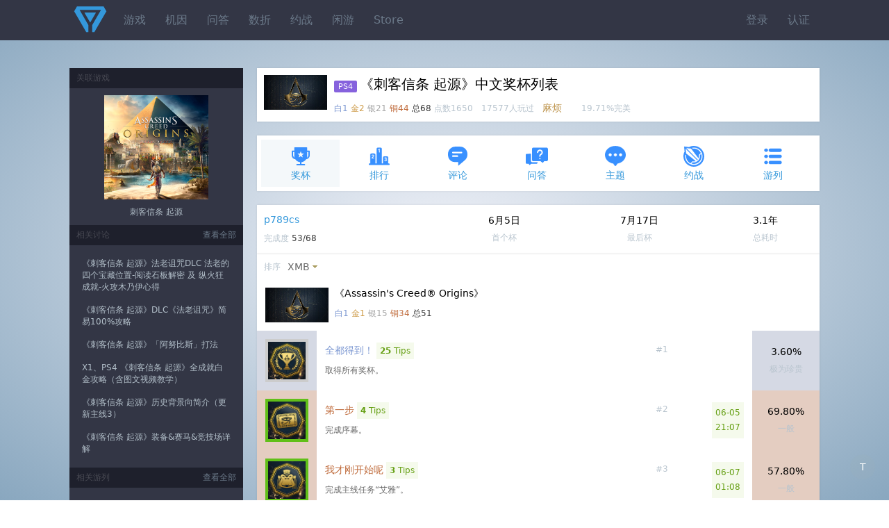

--- FILE ---
content_type: text/html;charset=utf-8
request_url: https://psnine.com/psngame/11424?psnid=p789cs
body_size: 14315
content:
<!DOCTYPE html>
<html>
<head>
<meta http-equiv="Content-Type" content="text/html; charset=UTF-8" />
<meta name="viewport" content="width=device-width, initial-scale=1.0, maximum-scale=1.0, user-scalable=0" />
<title>《刺客信条 起源》中文奖杯列表</title>
<script src="https://psnine.com/View/afile/jquery-1.12.4.min.js"></script>
<script src="https://psnine.com/View/afile/jquery.md5.js"></script>
<script>var u = 'https://psnine.com';</script>
<link rel="stylesheet" href="https://psnine.com/View/afile/p9base100801.css" />
<link rel="stylesheet" href="https://psnine.com/View/afile/p9icon111001.css" />
<link rel="stylesheet" href="https://psnine.com/View/afile/layer111201.css" />
<script src="https://psnine.com/View/afile/p9base081704.js"></script>
<script src="https://psnine.com/View/afile/layer111201.js"></script>
<link rel="apple-touch-icon" href="https://psnine.com/View/aimage/p9.png">
</head>
<body class="bg">
<div id="outerdiv" style="position:fixed;top:0;left:0;background:rgba(0,0,0,0.7);z-index:2;width:100%;height:100%;display:none;">
    <div id="innerdiv" style="position:absolute;">
        <img id="bigimg" referrerpolicy="no-referrer" style="border:5px solid #fff;" src="" />
    </div>
</div>

<div class="header">
<div class="inner">
<a href="https://psnine.com" class="logo"></a>
<ul class="r">
<li><a href="https://psnine.com/sign/in">登录</a></li>
<li><a href="https://psnine.com/sign/auth">认证</a></li>
</ul>

<ul id="pcmenu" class="ml64">
<li><a href="https://psnine.com/psngame">游戏</a></li>
<li><a href="https://psnine.com/gene">机因</a></li>
<li><a href="https://psnine.com/qa">问答</a></li>
<li><a href="https://psnine.com/dd">数折</a></li>
<li><a href="https://psnine.com/battle">约战</a></li>
<li><a href="https://psnine.com/trade">闲游</a></li>
<li><a href="https://psnine.com/store">Store</a></li>
<!--<li class="interflow interflowPc">-->
<!--<a href="javascript:void(0)">交流群</a>-->
<!--<div class="code">-->
<!--<a style="padding:0" href="http://psnine.com/gene/46151">-->
<!--<div class="qq mr10">P9用户交流QQ群</div>-->
<!--<div class="wx">微信群请先加好友</div>-->
<!--</a>-->
<!--</div>-->
<!--</li>-->
</ul>
</div>
</div>

<div class="inner mt40">
<div class="main">


<div class="box pd10" style="height: auto;overflow: hidden;">
            <img src="https://image.api.playstation.com/trophy/np/NPWR11424_00_00B0C1B25B2BC046B57977D1690CE5A22AFC430A01/FD3786571EEA68F65321230E711DCAE92BC53794.PNG" width="91" height="50" class="imgbgnb mr10 l h-p" alt="《Assassin's Creed® Origins》" />
    
<h1>
<span class="pf_ps4">PS4</span>《刺客信条 起源》中文奖杯列表</h1>
<em>
<span class="text-platinum">白1</span>
<span class="text-gold">金2</span>
<span class="text-silver">银21</span>
<span class="text-bronze">铜44</span>
<span class="text-strong">总68</span>
点数1650　17577人玩过　</em><span class="text-warning">麻烦</span>　　<em>19.71%完美</em></div>



<ul class="inav">
		<li class="current"><a href="https://psnine.com/psngame/11424/trophy"><span class="icon icon-trophy" style="font-size:32px; color:#3890ff"></span>奖杯</a></li>
		<li><a href="https://psnine.com/psngame/11424/rank"><span class="icon icon-rank" style="font-size:32px; color:#3890ff"></span>排行</a></li>
		<li><a href="https://psnine.com/psngame/11424/comment"><span class="icon icon-comment" style="font-size:32px; color:#3890ff"></span>评论</a></li>
		<li><a href="https://psnine.com/psngame/11424/qa"><span class="icon icon-qa" style="font-size:32px; color:#3890ff"></span>问答</a></li>
		<li><a href="https://psnine.com/psngame/11424/topic"><span class="icon icon-topic" style="font-size:32px; color:#3890ff"></span>主题</a></li>
		<li><a href="https://psnine.com/psngame/11424/battle"><span class="icon icon-battle" style="font-size:32px; color:#3890ff"></span>约战</a></li>
		<li><a href="https://psnine.com/psngame/11424/gamelist"><span class="icon icon-gamelist" style="font-size:32px; color:#3890ff"></span>游列</a></li>
	</ul>

<div class="box">
<table cellpadding="10" cellspacing="0" border="0" width="100%">
<tr>
<td>
<p><a href="https://psnine.com/psnid/p789cs">p789cs</a></p>
<em>完成度 <span class="text-strong">53/68</span></em>
</td>
<td class="twoge">6月5日<em tips="2022年6月5日 19:04">首个杯</em></td>
<td class="twoge">7月17日<em tips="2025年7月17日 21:14">最后杯</em></td>

<!--    --><!--        <td class="twoge">--><!--<em>游玩次数</em></td>-->
<!--    -->
<td class="twoge">3.1年<em>总耗时</em></td>
</tr>
</table>
</div>


<div class="box">

<ul class="dropmenu">
		<li><em>排序</em></li>
	<li class="dropdown"><a href="javascript:void(0)" class="arr-down">XMB</a>
	<ul>
		<li><a href="?psnid=p789cs&ob=trophyid&psngamelang=zh-Hans" class="current">XMB</a></li>
		<li><a href="?psnid=p789cs&ob=type&psngamelang=zh-Hans">类型</a></li>
		<li><a href="?psnid=p789cs&ob=rarity&psngamelang=zh-Hans">完美率</a></li>
		</ul>
	</li>
       	
    	</ul>
<style>
    .o_btn{
        display:inline-block;
        margin:8px -12px 5px 16px;
        padding:2px 4px;
        font-size:12px;
        outline:none;
        text-align:center;
        width:52px;
        line-height:17px;
        cursor: pointer;
        border:1px solid darkslategray;
        border-radius:15px;
    }
    .select{
        color:white;
        background-color:rgba(0,64,156,.8);
    }
</style>
<table cellpadding="12" cellspacing="0" border="0" width="100%" class="list">
			
		<tr>
		<td colspan="4">
            <!--                <img src="--><!--" width="91" height="50" class="imgbgnb l">-->
                <img src="https://image.api.playstation.com/trophy/np/NPWR11424_00_00B0C1B25B2BC046B57977D1690CE5A22AFC430A01/FD3786571EEA68F65321230E711DCAE92BC53794.PNG" width="91" height="50" class="imgbgnb l">
            
		<div class="ml100">
		<p>《Assassin's Creed® Origins》</p>
		<em>
			<span class="text-platinum">白1</span>
			<span class="text-gold">金1</span>
			<span class="text-silver">银15</span>
			<span class="text-bronze">铜34</span>
			<span class="text-strong">总51</span>
		</em>
		</div>
		</td>
	</tr>
	
		<tr id="1" class="trophy">
	<td class="t1" width="54" valign="top" align="center"><a href="https://psnine.com/trophy/11424001"><img src="https://image.api.playstation.com/trophy/np/NPWR11424_00_00B0C1B25B2BC046B57977D1690CE5A22AFC430A01/974BFC12CC54B1D65F6D191BDB63C644023F6633.PNG" width="54" height="54" class="imgbg" /></a></td>
	<td>
	<p>
		<em class="h-p r">#1</em>
		<a href="https://psnine.com/trophy/11424001" class="text-platinum">全都得到！</a>
				<em class="alert-success pd5"><b>25</b> Tips</em>	</p>
			<em class="text-gray">取得所有奖杯。</em>
		</td>
		<td>
		</td>
		<td width="12%" class="twoge t1 h-p">
                    3.60%
            <em>
            极为珍贵            </em>
            </td>
	</tr>
			<tr id="2" class="trophy">
	<td class="t4" width="54" valign="top" align="center"><a href="https://psnine.com/trophy/11424002"><img src="https://image.api.playstation.com/trophy/np/NPWR11424_00_00B0C1B25B2BC046B57977D1690CE5A22AFC430A01/B6E17187B5DDF3046DB9917E79E777B1098B9311.PNG" width="54" height="54" class="imgbg earned" /></a></td>
	<td>
	<p>
		<em class="h-p r">#2</em>
		<a href="https://psnine.com/trophy/11424002" class="text-bronze">第一步</a>
				<em class="alert-success pd5"><b>4</b> Tips</em>	</p>
			<em class="text-gray">完成序幕。</em>
		</td>
		<td>
		<em class="lh180 alert-success pd5 r" style="text-align:center;white-space:nowrap;" tips="2022年">
				06-05<br />21:07			</em>
		</td>
		<td width="12%" class="twoge t4 h-p">
                    69.80%
            <em>
            一般            </em>
            </td>
	</tr>
			<tr id="3" class="trophy">
	<td class="t4" width="54" valign="top" align="center"><a href="https://psnine.com/trophy/11424003"><img src="https://image.api.playstation.com/trophy/np/NPWR11424_00_00B0C1B25B2BC046B57977D1690CE5A22AFC430A01/8120D4D9A85089BD56DBABAECE55EDD8E8DB8909.PNG" width="54" height="54" class="imgbg earned" /></a></td>
	<td>
	<p>
		<em class="h-p r">#3</em>
		<a href="https://psnine.com/trophy/11424003" class="text-bronze">我才刚开始呢</a>
				<em class="alert-success pd5"><b>3</b> Tips</em>	</p>
			<em class="text-gray">完成主线任务“艾雅”。</em>
		</td>
		<td>
		<em class="lh180 alert-success pd5 r" style="text-align:center;white-space:nowrap;" tips="2022年">
				06-07<br />01:08			</em>
		</td>
		<td width="12%" class="twoge t4 h-p">
                    57.80%
            <em>
            一般            </em>
            </td>
	</tr>
			<tr id="4" class="trophy">
	<td class="t4" width="54" valign="top" align="center"><a href="https://psnine.com/trophy/11424004"><img src="https://image.api.playstation.com/trophy/np/NPWR11424_00_00B0C1B25B2BC046B57977D1690CE5A22AFC430A01/6ADE6656520CBAA57669040EB1913D408F540C25.PNG" width="54" height="54" class="imgbg earned" /></a></td>
	<td>
	<p>
		<em class="h-p r">#4</em>
		<a href="https://psnine.com/trophy/11424004" class="text-bronze">海洋</a>
				<em class="alert-success pd5"><b>5</b> Tips</em>	</p>
			<em class="text-gray">完成主线任务“格奈乌斯·庞培”。</em>
		</td>
		<td>
		<em class="lh180 alert-success pd5 r" style="text-align:center;white-space:nowrap;" tips="2022年">
				06-11<br />18:38			</em>
		</td>
		<td width="12%" class="twoge t4 h-p">
                    49.40%
            <em>
            珍贵            </em>
            </td>
	</tr>
			<tr id="5" class="trophy">
	<td class="t3" width="54" valign="top" align="center"><a href="https://psnine.com/trophy/11424005"><img src="https://image.api.playstation.com/trophy/np/NPWR11424_00_00B0C1B25B2BC046B57977D1690CE5A22AFC430A01/2F9512CC22A90A19990D4E2EB95B9A5CF608E95B.PNG" width="54" height="54" class="imgbg earned" /></a></td>
	<td>
	<p>
		<em class="h-p r">#5</em>
		<a href="https://psnine.com/trophy/11424005" class="text-silver">圣甲虫</a>
				<em class="alert-success pd5"><b>1</b> Tips</em>	</p>
			<em class="text-gray">完成主线任务“圣甲虫的谎言”。</em>
		</td>
		<td>
		<em class="lh180 alert-success pd5 r" style="text-align:center;white-space:nowrap;" tips="2022年">
				06-11<br />18:26			</em>
		</td>
		<td width="12%" class="twoge t3 h-p">
                    49.60%
            <em>
            珍贵            </em>
            </td>
	</tr>
			<tr id="6" class="trophy">
	<td class="t4" width="54" valign="top" align="center"><a href="https://psnine.com/trophy/11424006"><img src="https://image.api.playstation.com/trophy/np/NPWR11424_00_00B0C1B25B2BC046B57977D1690CE5A22AFC430A01/7D10533602C2E2A74E20BBEEA17B2A7DC0FE7B92.PNG" width="54" height="54" class="imgbg earned" /></a></td>
	<td>
	<p>
		<em class="h-p r">#6</em>
		<a href="https://psnine.com/trophy/11424006" class="text-bronze">鬣狗</a>
				<em class="alert-success pd5"><b>1</b> Tips</em>	</p>
			<em class="text-gray">完成主线任务“鬣狗”。</em>
		</td>
		<td>
		<em class="lh180 alert-success pd5 r" style="text-align:center;white-space:nowrap;" tips="2023年">
				04-17<br />22:03			</em>
		</td>
		<td width="12%" class="twoge t4 h-p">
                    47.30%
            <em>
            珍贵            </em>
            </td>
	</tr>
			<tr id="7" class="trophy">
	<td class="t4" width="54" valign="top" align="center"><a href="https://psnine.com/trophy/11424007"><img src="https://image.api.playstation.com/trophy/np/NPWR11424_00_00B0C1B25B2BC046B57977D1690CE5A22AFC430A01/3648CD4B610F50A00DD1880429F1C5315DA7333D.PNG" width="54" height="54" class="imgbg earned" /></a></td>
	<td>
	<p>
		<em class="h-p r">#7</em>
		<a href="https://psnine.com/trophy/11424007" class="text-bronze">鳄鱼</a>
					</p>
			<em class="text-gray">完成主线任务“鳄鱼之颚”。</em>
		</td>
		<td>
		<em class="lh180 alert-success pd5 r" style="text-align:center;white-space:nowrap;" tips="2024年">
				09-28<br />12:58			</em>
		</td>
		<td width="12%" class="twoge t4 h-p">
                    39.60%
            <em>
            珍贵            </em>
            </td>
	</tr>
			<tr id="8" class="trophy">
	<td class="t3" width="54" valign="top" align="center"><a href="https://psnine.com/trophy/11424008"><img src="https://image.api.playstation.com/trophy/np/NPWR11424_00_00B0C1B25B2BC046B57977D1690CE5A22AFC430A01/8539521330ED85064A456D884EB58E46AB946803.PNG" width="54" height="54" class="imgbg earned" /></a></td>
	<td>
	<p>
		<em class="h-p r">#8</em>
		<a href="https://psnine.com/trophy/11424008" class="text-silver">蜥蜴</a>
				<em class="alert-success pd5"><b>2</b> Tips</em>	</p>
			<em class="text-gray">完成主线任务“蜥蜴的面目”。</em>
		</td>
		<td>
		<em class="lh180 alert-success pd5 r" style="text-align:center;white-space:nowrap;" tips="2024年">
				01-17<br />23:16			</em>
		</td>
		<td width="12%" class="twoge t3 h-p">
                    45.00%
            <em>
            珍贵            </em>
            </td>
	</tr>
			<tr id="9" class="trophy">
	<td class="t3" width="54" valign="top" align="center"><a href="https://psnine.com/trophy/11424009"><img src="https://image.api.playstation.com/trophy/np/NPWR11424_00_00B0C1B25B2BC046B57977D1690CE5A22AFC430A01/405F24A6CC67C901918612B265FF4B56EAB87897.PNG" width="54" height="54" class="imgbg earned" /></a></td>
	<td>
	<p>
		<em class="h-p r">#9</em>
		<a href="https://psnine.com/trophy/11424009" class="text-silver">围攻</a>
				<em class="alert-success pd5"><b>1</b> Tips</em>	</p>
			<em class="text-gray">完成主线任务“余波未了”。</em>
		</td>
		<td>
		<em class="lh180 alert-success pd5 r" style="text-align:center;white-space:nowrap;" tips="2024年">
				10-01<br />09:48			</em>
		</td>
		<td width="12%" class="twoge t3 h-p">
                    35.80%
            <em>
            珍贵            </em>
            </td>
	</tr>
			<tr id="10" class="trophy">
	<td class="t3" width="54" valign="top" align="center"><a href="https://psnine.com/trophy/11424010"><img src="https://image.api.playstation.com/trophy/np/NPWR11424_00_00B0C1B25B2BC046B57977D1690CE5A22AFC430A01/09C2BC2F7C2B29C07D1D875E68052B54E8A34DFC.PNG" width="54" height="54" class="imgbg earned" /></a></td>
	<td>
	<p>
		<em class="h-p r">#10</em>
		<a href="https://psnine.com/trophy/11424010" class="text-silver">醒来！</a>
				<em class="alert-success pd5"><b>3</b> Tips</em>	</p>
			<em class="text-gray">完成主线任务“梦境片段”。</em>
		</td>
		<td>
		<em class="lh180 alert-success pd5 r" style="text-align:center;white-space:nowrap;" tips="2024年">
				01-17<br />22:50			</em>
		</td>
		<td width="12%" class="twoge t3 h-p">
                    46.10%
            <em>
            珍贵            </em>
            </td>
	</tr>
			<tr id="11" class="trophy">
	<td class="t3" width="54" valign="top" align="center"><a href="https://psnine.com/trophy/11424011"><img src="https://image.api.playstation.com/trophy/np/NPWR11424_00_00B0C1B25B2BC046B57977D1690CE5A22AFC430A01/533CBE6B18E7BB8651E81782E0D4BD97D53E63CB.PNG" width="54" height="54" class="imgbg earned" /></a></td>
	<td>
	<p>
		<em class="h-p r">#11</em>
		<a href="https://psnine.com/trophy/11424011" class="text-silver">快到了</a>
				<em class="alert-success pd5"><b>8</b> Tips</em>	</p>
			<em class="text-gray">完成主线任务“最终秤量”。</em>
		</td>
		<td>
		<em class="lh180 alert-success pd5 r" style="text-align:center;white-space:nowrap;" tips="2024年">
				10-01<br />11:26			</em>
		</td>
		<td width="12%" class="twoge t3 h-p">
                    33.50%
            <em>
            珍贵            </em>
            </td>
	</tr>
			<tr id="12" class="trophy">
	<td class="t2" width="54" valign="top" align="center"><a href="https://psnine.com/trophy/11424012"><img src="https://image.api.playstation.com/trophy/np/NPWR11424_00_00B0C1B25B2BC046B57977D1690CE5A22AFC430A01/D0349024F8AEF6A2DDBF034085E89BD39B175508.PNG" width="54" height="54" class="imgbg earned" /></a></td>
	<td>
	<p>
		<em class="h-p r">#12</em>
		<a href="https://psnine.com/trophy/11424012" class="text-gold">曲终人散</a>
				<em class="alert-success pd5"><b>1</b> Tips</em>	</p>
			<em class="text-gray">完成最后的主线任务。</em>
		</td>
		<td>
		<em class="lh180 alert-success pd5 r" style="text-align:center;white-space:nowrap;" tips="2024年">
				10-01<br />13:00			</em>
		</td>
		<td width="12%" class="twoge t2 h-p">
                    32.40%
            <em>
            珍贵            </em>
            </td>
	</tr>
			<tr id="13" class="trophy">
	<td class="t4" width="54" valign="top" align="center"><a href="https://psnine.com/trophy/11424013"><img src="https://image.api.playstation.com/trophy/np/NPWR11424_00_00B0C1B25B2BC046B57977D1690CE5A22AFC430A01/5FB72C2D204BC62490AAA0139EC238AEFA2DAA84.PNG" width="54" height="54" class="imgbg earned" /></a></td>
	<td>
	<p>
		<em class="h-p r">#13</em>
		<a href="https://psnine.com/trophy/11424013" class="text-bronze">我是传奇</a>
				<em class="alert-success pd5"><b>13</b> Tips</em>	</p>
			<em class="text-gray">只装备传奇装备。</em>
		</td>
		<td>
		<em class="lh180 alert-success pd5 r" style="text-align:center;white-space:nowrap;" tips="2024年">
				01-16<br />00:04			</em>
		</td>
		<td width="12%" class="twoge t4 h-p">
                    23.80%
            <em>
            珍贵            </em>
            </td>
	</tr>
			<tr id="14" class="trophy">
	<td class="t3" width="54" valign="top" align="center"><a href="https://psnine.com/trophy/11424014"><img src="https://image.api.playstation.com/trophy/np/NPWR11424_00_00B0C1B25B2BC046B57977D1690CE5A22AFC430A01/7F4BBBA009A955F823C4C6EEC4BD4CBD92270D67.PNG" width="54" height="54" class="imgbg earned" /></a></td>
	<td>
	<p>
		<em class="h-p r">#14</em>
		<a href="https://psnine.com/trophy/11424014" class="text-silver">我学够了</a>
				<em class="alert-success pd5"><b>2</b> Tips</em>	</p>
			<em class="text-gray">启动一个特长技能。</em>
		</td>
		<td>
		<em class="lh180 alert-success pd5 r" style="text-align:center;white-space:nowrap;" tips="2022年">
				06-05<br />22:54			</em>
		</td>
		<td width="12%" class="twoge t3 h-p">
                    34.70%
            <em>
            珍贵            </em>
            </td>
	</tr>
			<tr id="15" class="trophy">
	<td class="t4" width="54" valign="top" align="center"><a href="https://psnine.com/trophy/11424015"><img src="https://image.api.playstation.com/trophy/np/NPWR11424_00_00B0C1B25B2BC046B57977D1690CE5A22AFC430A01/BA89E8FD9D14B0AA023DFD2A911EE0559EC16D7E.PNG" width="54" height="54" class="imgbg earned" /></a></td>
	<td>
	<p>
		<em class="h-p r">#15</em>
		<a href="https://psnine.com/trophy/11424015" class="text-bronze">过热</a>
				<em class="alert-success pd5"><b>59</b> Tips</em>	</p>
			<em class="text-gray">在沙漠目击虫雨。</em>
		</td>
		<td>
		<em class="lh180 alert-success pd5 r" style="text-align:center;white-space:nowrap;" tips="2024年">
				01-16<br />00:36			</em>
		</td>
		<td width="12%" class="twoge t4 h-p">
                    13.30%
            <em>
            非常珍贵            </em>
            </td>
	</tr>
			<tr id="16" class="trophy">
	<td class="t3" width="54" valign="top" align="center"><a href="https://psnine.com/trophy/11424016"><img src="https://image.api.playstation.com/trophy/np/NPWR11424_00_00B0C1B25B2BC046B57977D1690CE5A22AFC430A01/3968CD9E24ED8D62A7743C81659C85AB677E2011.PNG" width="54" height="54" class="imgbg" /></a></td>
	<td>
	<p>
		<em class="h-p r">#16</em>
		<a href="https://psnine.com/trophy/11424016" class="text-silver">关于那些将死之人……</a>
				<em class="alert-success pd5"><b>23</b> Tips</em>	</p>
			<em class="text-gray">完成克罗克迪洛波利斯竞技场的所有竞技场赛事。</em>
		</td>
		<td>
		</td>
		<td width="12%" class="twoge t3 h-p">
                    10.80%
            <em>
            非常珍贵            </em>
            </td>
	</tr>
			<tr id="17" class="trophy">
	<td class="t3" width="54" valign="top" align="center"><a href="https://psnine.com/trophy/11424017"><img src="https://image.api.playstation.com/trophy/np/NPWR11424_00_00B0C1B25B2BC046B57977D1690CE5A22AFC430A01/035802E4D91A90E05134B7DAB788E9C04D38CA3B.PNG" width="54" height="54" class="imgbg" /></a></td>
	<td>
	<p>
		<em class="h-p r">#17</em>
		<a href="https://psnine.com/trophy/11424017" class="text-silver">致命！</a>
				<em class="alert-success pd5"><b>4</b> Tips</em>	</p>
			<em class="text-gray">狂暴突袭攻击杀死一名竞技场头目。</em>
		</td>
		<td>
		</td>
		<td width="12%" class="twoge t3 h-p">
                    20.20%
            <em>
            珍贵            </em>
            </td>
	</tr>
			<tr id="18" class="trophy">
	<td class="t4" width="54" valign="top" align="center"><a href="https://psnine.com/trophy/11424018"><img src="https://image.api.playstation.com/trophy/np/NPWR11424_00_00B0C1B25B2BC046B57977D1690CE5A22AFC430A01/50C4C917E2F37827BD57CC4F509BF18BB0AE8C0E.PNG" width="54" height="54" class="imgbg" /></a></td>
	<td>
	<p>
		<em class="h-p r">#18</em>
		<a href="https://psnine.com/trophy/11424018" class="text-bronze">宾汉</a>
				<em class="alert-success pd5"><b>38</b> Tips</em>	</p>
			<em class="text-gray">赢得第一场赛马场锦标赛。</em>
		</td>
		<td>
		</td>
		<td width="12%" class="twoge t4 h-p">
                    16.60%
            <em>
            珍贵            </em>
            </td>
	</tr>
			<tr id="19" class="trophy">
	<td class="t4" width="54" valign="top" align="center"><a href="https://psnine.com/trophy/11424019"><img src="https://image.api.playstation.com/trophy/np/NPWR11424_00_00B0C1B25B2BC046B57977D1690CE5A22AFC430A01/160D3E1484F56B775D1DCF5630D5A8ABF7189B88.PNG" width="54" height="54" class="imgbg" /></a></td>
	<td>
	<p>
		<em class="h-p r">#19</em>
		<a href="https://psnine.com/trophy/11424019" class="text-bronze">道路狂怒</a>
				<em class="alert-success pd5"><b>5</b> Tips</em>	</p>
			<em class="text-gray">在一场赛马场竞赛破坏一名对手。</em>
		</td>
		<td>
		</td>
		<td width="12%" class="twoge t4 h-p">
                    14.50%
            <em>
            非常珍贵            </em>
            </td>
	</tr>
			<tr id="20" class="trophy">
	<td class="t3" width="54" valign="top" align="center"><a href="https://psnine.com/trophy/11424020"><img src="https://image.api.playstation.com/trophy/np/NPWR11424_00_00B0C1B25B2BC046B57977D1690CE5A22AFC430A01/A2113A799E46C7F171D81BDD45469623630B8FB2.PNG" width="54" height="54" class="imgbg" /></a></td>
	<td>
	<p>
		<em class="h-p r">#20</em>
		<a href="https://psnine.com/trophy/11424020" class="text-silver">摔得越重</a>
				<em class="alert-success pd5"><b>22</b> Tips</em>	</p>
			<em class="text-gray">击败战象“奎蒂丝与雷瑟夫”。</em>
		</td>
		<td>
		</td>
		<td width="12%" class="twoge t3 h-p">
                    11.90%
            <em>
            非常珍贵            </em>
            </td>
	</tr>
			<tr id="21" class="trophy">
	<td class="t4" width="54" valign="top" align="center"><a href="https://psnine.com/trophy/11424021"><img src="https://image.api.playstation.com/trophy/np/NPWR11424_00_00B0C1B25B2BC046B57977D1690CE5A22AFC430A01/B892897B8DF875514CA22F901172B0C8254177A2.PNG" width="54" height="54" class="imgbg earned" /></a></td>
	<td>
	<p>
		<em class="h-p r">#21</em>
		<a href="https://psnine.com/trophy/11424021" class="text-bronze">斩击者</a>
				<em class="alert-success pd5"><b>27</b> Tips</em>	</p>
			<em class="text-gray">一击杀死 3 名敌人。</em>
		</td>
		<td>
		<em class="lh180 alert-success pd5 r" style="text-align:center;white-space:nowrap;" tips="2022年">
				06-07<br />22:59			</em>
		</td>
		<td width="12%" class="twoge t4 h-p">
                    36.50%
            <em>
            珍贵            </em>
            </td>
	</tr>
			<tr id="22" class="trophy">
	<td class="t3" width="54" valign="top" align="center"><a href="https://psnine.com/trophy/11424022"><img src="https://image.api.playstation.com/trophy/np/NPWR11424_00_00B0C1B25B2BC046B57977D1690CE5A22AFC430A01/BD15558BC105D22D4C435C4E4B8D5AF14D17385F.PNG" width="54" height="54" class="imgbg earned" /></a></td>
	<td>
	<p>
		<em class="h-p r">#22</em>
		<a href="https://psnine.com/trophy/11424022" class="text-silver">弓箭轻语者</a>
				<em class="alert-success pd5"><b>12</b> Tips</em>	</p>
			<em class="text-gray">使用掠食者弓从超过 60 米的距离控制箭矢杀死一名敌人。</em>
		</td>
		<td>
		<em class="lh180 alert-success pd5 r" style="text-align:center;white-space:nowrap;" tips="2022年">
				06-05<br />22:09			</em>
		</td>
		<td width="12%" class="twoge t3 h-p">
                    17.70%
            <em>
            珍贵            </em>
            </td>
	</tr>
			<tr id="23" class="trophy">
	<td class="t4" width="54" valign="top" align="center"><a href="https://psnine.com/trophy/11424023"><img src="https://image.api.playstation.com/trophy/np/NPWR11424_00_00B0C1B25B2BC046B57977D1690CE5A22AFC430A01/BF919422EF9ADC76E8752541EE1415947FB75524.PNG" width="54" height="54" class="imgbg" /></a></td>
	<td>
	<p>
		<em class="h-p r">#23</em>
		<a href="https://psnine.com/trophy/11424023" class="text-bronze">智能之言</a>
				<em class="alert-success pd5"><b>4</b> Tips</em>	</p>
			<em class="text-gray">完成所有的隐士位置。</em>
		</td>
		<td>
		</td>
		<td width="12%" class="twoge t4 h-p">
                    9.60%
            <em>
            非常珍贵            </em>
            </td>
	</tr>
			<tr id="24" class="trophy">
	<td class="t4" width="54" valign="top" align="center"><a href="https://psnine.com/trophy/11424024"><img src="https://image.api.playstation.com/trophy/np/NPWR11424_00_00B0C1B25B2BC046B57977D1690CE5A22AFC430A01/026AB829DFF7D42EE48641CB6F42C0E05E7EF1A4.PNG" width="54" height="54" class="imgbg earned" /></a></td>
	<td>
	<p>
		<em class="h-p r">#24</em>
		<a href="https://psnine.com/trophy/11424024" class="text-bronze">生命的循环</a>
				<em class="alert-success pd5"><b>41</b> Tips</em>	</p>
			<em class="text-gray">使用一具尸体喂食掠食者。</em>
		</td>
		<td>
		<em class="lh180 alert-success pd5 r" style="text-align:center;white-space:nowrap;" tips="2022年">
				06-05<br />22:32			</em>
		</td>
		<td width="12%" class="twoge t4 h-p">
                    12.40%
            <em>
            非常珍贵            </em>
            </td>
	</tr>
			<tr id="25" class="trophy">
	<td class="t4" width="54" valign="top" align="center"><a href="https://psnine.com/trophy/11424025"><img src="https://image.api.playstation.com/trophy/np/NPWR11424_00_00B0C1B25B2BC046B57977D1690CE5A22AFC430A01/F53AF788DE908255DE76DAE3986E99863420ABB6.PNG" width="54" height="54" class="imgbg" /></a></td>
	<td>
	<p>
		<em class="h-p r">#25</em>
		<a href="https://psnine.com/trophy/11424025" class="text-bronze">七名农夫</a>
				<em class="alert-success pd5"><b>3</b> Tips</em>	</p>
			<em class="text-gray">完成支线任务“七名农夫”。</em>
		</td>
		<td>
		</td>
		<td width="12%" class="twoge t4 h-p">
                    21.30%
            <em>
            珍贵            </em>
            </td>
	</tr>
			<tr id="26" class="trophy">
	<td class="t4" width="54" valign="top" align="center"><a href="https://psnine.com/trophy/11424026"><img src="https://image.api.playstation.com/trophy/np/NPWR11424_00_00B0C1B25B2BC046B57977D1690CE5A22AFC430A01/338B68117F785468A2DD4D9B0C6C185203D8DC80.PNG" width="54" height="54" class="imgbg earned" /></a></td>
	<td>
	<p>
		<em class="h-p r">#26</em>
		<a href="https://psnine.com/trophy/11424026" class="text-bronze">庆典</a>
				<em class="alert-success pd5"><b>5</b> Tips</em>	</p>
			<em class="text-gray">完成支线任务“杀戮女神”。</em>
		</td>
		<td>
		<em class="lh180 alert-success pd5 r" style="text-align:center;white-space:nowrap;" tips="2022年">
				06-05<br />21:52			</em>
		</td>
		<td width="12%" class="twoge t4 h-p">
                    61.60%
            <em>
            一般            </em>
            </td>
	</tr>
			<tr id="27" class="trophy">
	<td class="t3" width="54" valign="top" align="center"><a href="https://psnine.com/trophy/11424027"><img src="https://image.api.playstation.com/trophy/np/NPWR11424_00_00B0C1B25B2BC046B57977D1690CE5A22AFC430A01/0839C446F3AFAB9D7F87319F3A48EA7BA2957860.PNG" width="54" height="54" class="imgbg earned" /></a></td>
	<td>
	<p>
		<em class="h-p r">#27</em>
		<a href="https://psnine.com/trophy/11424027" class="text-silver">埃及之影</a>
				<em class="alert-success pd5"><b>21</b> Tips</em>	</p>
			<em class="text-gray">在没有被发现的情况连续杀死 10 名敌人。</em>
		</td>
		<td>
		<em class="lh180 alert-success pd5 r" style="text-align:center;white-space:nowrap;" tips="2022年">
				06-07<br />00:02			</em>
		</td>
		<td width="12%" class="twoge t3 h-p">
                    38.80%
            <em>
            珍贵            </em>
            </td>
	</tr>
			<tr id="28" class="trophy">
	<td class="t4" width="54" valign="top" align="center"><a href="https://psnine.com/trophy/11424028"><img src="https://image.api.playstation.com/trophy/np/NPWR11424_00_00B0C1B25B2BC046B57977D1690CE5A22AFC430A01/6697A8D01E0E4376A7A9F6B8855B6071FE8BACE8.PNG" width="54" height="54" class="imgbg earned" /></a></td>
	<td>
	<p>
		<em class="h-p r">#28</em>
		<a href="https://psnine.com/trophy/11424028" class="text-bronze">打碎！</a>
				<em class="alert-success pd5"><b>2</b> Tips</em>	</p>
			<em class="text-gray">破坏 100 个可破坏物件。</em>
		</td>
		<td>
		<em class="lh180 alert-success pd5 r" style="text-align:center;white-space:nowrap;" tips="2022年">
				06-11<br />17:42			</em>
		</td>
		<td width="12%" class="twoge t4 h-p">
                    48.80%
            <em>
            珍贵            </em>
            </td>
	</tr>
			<tr id="29" class="trophy">
	<td class="t4" width="54" valign="top" align="center"><a href="https://psnine.com/trophy/11424029"><img src="https://image.api.playstation.com/trophy/np/NPWR11424_00_00B0C1B25B2BC046B57977D1690CE5A22AFC430A01/1303F170D73B635F85DAF6998256238967BCCE8B.PNG" width="54" height="54" class="imgbg" /></a></td>
	<td>
	<p>
		<em class="h-p r">#29</em>
		<a href="https://psnine.com/trophy/11424029" class="text-bronze">我知道我的土地</a>
				<em class="alert-success pd5"><b>4</b> Tips</em>	</p>
			<em class="text-gray">解除整个地图的迷雾。</em>
		</td>
		<td>
		</td>
		<td width="12%" class="twoge t4 h-p">
                    16.10%
            <em>
            珍贵            </em>
            </td>
	</tr>
			<tr id="30" class="trophy">
	<td class="t4" width="54" valign="top" align="center"><a href="https://psnine.com/trophy/11424030"><img src="https://image.api.playstation.com/trophy/np/NPWR11424_00_00B0C1B25B2BC046B57977D1690CE5A22AFC430A01/AFA0542160F5C974E464FBC909BEB4A4556860CB.PNG" width="54" height="54" class="imgbg earned" /></a></td>
	<td>
	<p>
		<em class="h-p r">#30</em>
		<a href="https://psnine.com/trophy/11424030" class="text-bronze">失落古墓的奇兵</a>
				<em class="alert-success pd5"><b>3</b> Tips</em>	</p>
			<em class="text-gray">完成一个古墓。</em>
		</td>
		<td>
		<em class="lh180 alert-success pd5 r" style="text-align:center;white-space:nowrap;" tips="2022年">
				06-05<br />19:04			</em>
		</td>
		<td width="12%" class="twoge t4 h-p">
                    65.80%
            <em>
            一般            </em>
            </td>
	</tr>
			<tr id="31" class="trophy">
	<td class="t4" width="54" valign="top" align="center"><a href="https://psnine.com/trophy/11424031"><img src="https://image.api.playstation.com/trophy/np/NPWR11424_00_00B0C1B25B2BC046B57977D1690CE5A22AFC430A01/81034F0F543ADBEF1DCE4DBAFC292F34A3E9635A.PNG" width="54" height="54" class="imgbg" /></a></td>
	<td>
	<p>
		<em class="h-p r">#31</em>
		<a href="https://psnine.com/trophy/11424031" class="text-bronze">我可以从这看到我家！</a>
				<em class="alert-success pd5"><b>7</b> Tips</em>	</p>
			<em class="text-gray">抵达黑色沙漠中的“世界最高处”。</em>
		</td>
		<td>
		</td>
		<td width="12%" class="twoge t4 h-p">
                    14.80%
            <em>
            非常珍贵            </em>
            </td>
	</tr>
			<tr id="32" class="trophy">
	<td class="t4" width="54" valign="top" align="center"><a href="https://psnine.com/trophy/11424032"><img src="https://image.api.playstation.com/trophy/np/NPWR11424_00_00B0C1B25B2BC046B57977D1690CE5A22AFC430A01/CD3BF5B14495AB6B44A50C3E08F3DA5EACA6C434.PNG" width="54" height="54" class="imgbg earned" /></a></td>
	<td>
	<p>
		<em class="h-p r">#32</em>
		<a href="https://psnine.com/trophy/11424032" class="text-bronze">安排约会</a>
				<em class="alert-success pd5"><b>14</b> Tips</em>	</p>
			<em class="text-gray">将一头驯服的狮子带到鳄鱼旁。</em>
		</td>
		<td>
		<em class="lh180 alert-success pd5 r" style="text-align:center;white-space:nowrap;" tips="2024年">
				11-24<br />23:39			</em>
		</td>
		<td width="12%" class="twoge t4 h-p">
                    7.30%
            <em>
            非常珍贵            </em>
            </td>
	</tr>
			<tr id="33" class="trophy">
	<td class="t4" width="54" valign="top" align="center"><a href="https://psnine.com/trophy/11424033"><img src="https://image.api.playstation.com/trophy/np/NPWR11424_00_00B0C1B25B2BC046B57977D1690CE5A22AFC430A01/8F06F3DFE04575E9FC135EA293ECB5D37797B9CB.PNG" width="54" height="54" class="imgbg earned" /></a></td>
	<td>
	<p>
		<em class="h-p r">#33</em>
		<a href="https://psnine.com/trophy/11424033" class="text-bronze">我的黑旗在哪？</a>
				<em class="alert-success pd5"><b>8</b> Tips</em>	</p>
			<em class="text-gray">击败 8 名船长。</em>
		</td>
		<td>
		<em class="lh180 alert-success pd5 r" style="text-align:center;white-space:nowrap;" tips="2024年">
				11-29<br />21:37			</em>
		</td>
		<td width="12%" class="twoge t4 h-p">
                    11.40%
            <em>
            非常珍贵            </em>
            </td>
	</tr>
			<tr id="34" class="trophy">
	<td class="t4" width="54" valign="top" align="center"><a href="https://psnine.com/trophy/11424034"><img src="https://image.api.playstation.com/trophy/np/NPWR11424_00_00B0C1B25B2BC046B57977D1690CE5A22AFC430A01/0D61BC77D35C3D50416FD08CB5D7E62DFDD90761.PNG" width="54" height="54" class="imgbg earned" /></a></td>
	<td>
	<p>
		<em class="h-p r">#34</em>
		<a href="https://psnine.com/trophy/11424034" class="text-bronze">记者</a>
				<em class="alert-success pd5"><b>10</b> Tips</em>	</p>
			<em class="text-gray">在 5 个不同的区域各拍 1 张照片。</em>
		</td>
		<td>
		<em class="lh180 alert-success pd5 r" style="text-align:center;white-space:nowrap;" tips="2022年">
				06-07<br />22:12			</em>
		</td>
		<td width="12%" class="twoge t4 h-p">
                    10.50%
            <em>
            非常珍贵            </em>
            </td>
	</tr>
			<tr id="35" class="trophy">
	<td class="t4" width="54" valign="top" align="center"><a href="https://psnine.com/trophy/11424035"><img src="https://image.api.playstation.com/trophy/np/NPWR11424_00_00B0C1B25B2BC046B57977D1690CE5A22AFC430A01/FA9E68C219FFB17B98A92E8F77CFB6CA0E52F02B.PNG" width="54" height="54" class="imgbg earned" /></a></td>
	<td>
	<p>
		<em class="h-p r">#35</em>
		<a href="https://psnine.com/trophy/11424035" class="text-bronze">过度算计</a>
				<em class="alert-success pd5"><b>13</b> Tips</em>	</p>
			<em class="text-gray">在 30 秒内使用火炬杀死一个等级 35+ 的中毒敌人。</em>
		</td>
		<td>
		<em class="lh180 alert-success pd5 r" style="text-align:center;white-space:nowrap;" tips="2024年">
				10-01<br />13:27			</em>
		</td>
		<td width="12%" class="twoge t4 h-p">
                    5.40%
            <em>
            非常珍贵            </em>
            </td>
	</tr>
			<tr id="36" class="trophy">
	<td class="t4" width="54" valign="top" align="center"><a href="https://psnine.com/trophy/11424036"><img src="https://image.api.playstation.com/trophy/np/NPWR11424_00_00B0C1B25B2BC046B57977D1690CE5A22AFC430A01/6FDFD3EA0F9475F9C0A8A6705B80017083DA2299.PNG" width="54" height="54" class="imgbg earned" /></a></td>
	<td>
	<p>
		<em class="h-p r">#36</em>
		<a href="https://psnine.com/trophy/11424036" class="text-bronze">自由如鹰</a>
				<em class="alert-success pd5"><b>6</b> Tips</em>	</p>
			<em class="text-gray">使用猎鹰总计 30 分钟。</em>
		</td>
		<td>
		<em class="lh180 alert-success pd5 r" style="text-align:center;white-space:nowrap;" tips="2024年">
				09-28<br />11:12			</em>
		</td>
		<td width="12%" class="twoge t4 h-p">
                    47.20%
            <em>
            珍贵            </em>
            </td>
	</tr>
			<tr id="37" class="trophy">
	<td class="t4" width="54" valign="top" align="center"><a href="https://psnine.com/trophy/11424037"><img src="https://image.api.playstation.com/trophy/np/NPWR11424_00_00B0C1B25B2BC046B57977D1690CE5A22AFC430A01/DCEA2F05BE1351D8D6705814653CADBF4C4C4F2D.PNG" width="54" height="54" class="imgbg earned" /></a></td>
	<td>
	<p>
		<em class="h-p r">#37</em>
		<a href="https://psnine.com/trophy/11424037" class="text-bronze">三铁选手</a>
				<em class="alert-success pd5"><b>18</b> Tips</em>	</p>
			<em class="text-gray">游泳 1500 米，骑乘 40 公里并跑步 10 公里。</em>
		</td>
		<td>
		<em class="lh180 alert-success pd5 r" style="text-align:center;white-space:nowrap;" tips="2024年">
				11-20<br />23:01			</em>
		</td>
		<td width="12%" class="twoge t4 h-p">
                    46.70%
            <em>
            珍贵            </em>
            </td>
	</tr>
			<tr id="38" class="trophy">
	<td class="t3" width="54" valign="top" align="center"><a href="https://psnine.com/trophy/11424038"><img src="https://image.api.playstation.com/trophy/np/NPWR11424_00_00B0C1B25B2BC046B57977D1690CE5A22AFC430A01/21DFAE31935B9E4BD15D11BC088A86301D045E19.PNG" width="54" height="54" class="imgbg earned" /></a></td>
	<td>
	<p>
		<em class="h-p r">#38</em>
		<a href="https://psnine.com/trophy/11424038" class="text-silver">月度最佳弓箭手</a>
				<em class="alert-success pd5"><b>16</b> Tips</em>	</p>
			<em class="text-gray">在空中用弓箭爆头击杀敌人。</em>
		</td>
		<td>
		<em class="lh180 alert-success pd5 r" style="text-align:center;white-space:nowrap;" tips="2022年">
				06-05<br />21:21			</em>
		</td>
		<td width="12%" class="twoge t3 h-p">
                    10.30%
            <em>
            非常珍贵            </em>
            </td>
	</tr>
			<tr id="39" class="trophy">
	<td class="t4" width="54" valign="top" align="center"><a href="https://psnine.com/trophy/11424039"><img src="https://image.api.playstation.com/trophy/np/NPWR11424_00_00B0C1B25B2BC046B57977D1690CE5A22AFC430A01/33D03E002F66A0E7DBC2CB411CDA5FE43343033E.PNG" width="54" height="54" class="imgbg earned" /></a></td>
	<td>
	<p>
		<em class="h-p r">#39</em>
		<a href="https://psnine.com/trophy/11424039" class="text-bronze">碰！</a>
				<em class="alert-success pd5"><b>40</b> Tips</em>	</p>
			<em class="text-gray">对油坛射击火箭来杀死 30 名敌人。</em>
		</td>
		<td>
		<em class="lh180 alert-success pd5 r" style="text-align:center;white-space:nowrap;" tips="2024年">
				01-16<br />00:49			</em>
		</td>
		<td width="12%" class="twoge t4 h-p">
                    4.00%
            <em>
            极为珍贵            </em>
            </td>
	</tr>
			<tr id="40" class="trophy">
	<td class="t4" width="54" valign="top" align="center"><a href="https://psnine.com/trophy/11424040"><img src="https://image.api.playstation.com/trophy/np/NPWR11424_00_00B0C1B25B2BC046B57977D1690CE5A22AFC430A01/FA52D593CA60CB911BF92DD47847DD067FC7D93C.PNG" width="54" height="54" class="imgbg earned" /></a></td>
	<td>
	<p>
		<em class="h-p r">#40</em>
		<a href="https://psnine.com/trophy/11424040" class="text-bronze">骑乘执照</a>
				<em class="alert-success pd5"><b>10</b> Tips</em>	</p>
			<em class="text-gray">使用所有类型的载具至少一次。</em>
		</td>
		<td>
		<em class="lh180 alert-success pd5 r" style="text-align:center;white-space:nowrap;" tips="2024年">
				01-15<br />23:12			</em>
		</td>
		<td width="12%" class="twoge t4 h-p">
                    50.70%
            <em>
            一般            </em>
            </td>
	</tr>
			<tr id="41" class="trophy">
	<td class="t3" width="54" valign="top" align="center"><a href="https://psnine.com/trophy/11424041"><img src="https://image.api.playstation.com/trophy/np/NPWR11424_00_00B0C1B25B2BC046B57977D1690CE5A22AFC430A01/526E97A4303FB1545694A1B4639D2002BB7D1252.PNG" width="54" height="54" class="imgbg" /></a></td>
	<td>
	<p>
		<em class="h-p r">#41</em>
		<a href="https://psnine.com/trophy/11424041" class="text-silver">老习惯</a>
				<em class="alert-success pd5"><b>97</b> Tips</em>	</p>
			<em class="text-gray">完成所有地点。</em>
		</td>
		<td>
		</td>
		<td width="12%" class="twoge t3 h-p">
                    5.10%
            <em>
            非常珍贵            </em>
            </td>
	</tr>
			<tr id="42" class="trophy">
	<td class="t4" width="54" valign="top" align="center"><a href="https://psnine.com/trophy/11424042"><img src="https://image.api.playstation.com/trophy/np/NPWR11424_00_00B0C1B25B2BC046B57977D1690CE5A22AFC430A01/7DDD6AC47FBB869F2C269C06BD3EFFF88B455B0B.PNG" width="54" height="54" class="imgbg earned" /></a></td>
	<td>
	<p>
		<em class="h-p r">#42</em>
		<a href="https://psnine.com/trophy/11424042" class="text-bronze">快逃命吧！</a>
				<em class="alert-success pd5"><b>8</b> Tips</em>	</p>
			<em class="text-gray">从与河马的战斗中逃离 3 次。</em>
		</td>
		<td>
		<em class="lh180 alert-success pd5 r" style="text-align:center;white-space:nowrap;" tips="2022年">
				06-05<br />22:28			</em>
		</td>
		<td width="12%" class="twoge t4 h-p">
                    49.00%
            <em>
            珍贵            </em>
            </td>
	</tr>
			<tr id="43" class="trophy">
	<td class="t4" width="54" valign="top" align="center"><a href="https://psnine.com/trophy/11424043"><img src="https://image.api.playstation.com/trophy/np/NPWR11424_00_00B0C1B25B2BC046B57977D1690CE5A22AFC430A01/A26515FCA874AF568F82F6EC53771F6E11BE72F0.PNG" width="54" height="54" class="imgbg earned" /></a></td>
	<td>
	<p>
		<em class="h-p r">#43</em>
		<a href="https://psnine.com/trophy/11424043" class="text-bronze">这是最基本的推理，我亲爱的巴耶克</a>
				<em class="alert-success pd5"><b>14</b> Tips</em>	</p>
			<em class="text-gray">解开一个莎草纸谜题。</em>
		</td>
		<td>
		<em class="lh180 alert-success pd5 r" style="text-align:center;white-space:nowrap;" tips="2024年">
				01-16<br />00:06			</em>
		</td>
		<td width="12%" class="twoge t4 h-p">
                    26.70%
            <em>
            珍贵            </em>
            </td>
	</tr>
			<tr id="44" class="trophy">
	<td class="t4" width="54" valign="top" align="center"><a href="https://psnine.com/trophy/11424044"><img src="https://image.api.playstation.com/trophy/np/NPWR11424_00_00B0C1B25B2BC046B57977D1690CE5A22AFC430A01/6DB1B2EF45DC5B07258DE24052D200D7BCE0AC78.PNG" width="54" height="54" class="imgbg" /></a></td>
	<td>
	<p>
		<em class="h-p r">#44</em>
		<a href="https://psnine.com/trophy/11424044" class="text-bronze">减少，再用，回收</a>
				<em class="alert-success pd5"><b>30</b> Tips</em>	</p>
			<em class="text-gray">一次贩卖 100 个杂物。</em>
		</td>
		<td>
		</td>
		<td width="12%" class="twoge t4 h-p">
                    7.70%
            <em>
            非常珍贵            </em>
            </td>
	</tr>
			<tr id="45" class="trophy">
	<td class="t4" width="54" valign="top" align="center"><a href="https://psnine.com/trophy/11424045"><img src="https://image.api.playstation.com/trophy/np/NPWR11424_00_00B0C1B25B2BC046B57977D1690CE5A22AFC430A01/D893E2FE8ABF5078C7A8BB3F8E6376E66210D1DF.PNG" width="54" height="54" class="imgbg earned" /></a></td>
	<td>
	<p>
		<em class="h-p r">#45</em>
		<a href="https://psnine.com/trophy/11424045" class="text-bronze">平安喜乐</a>
				<em class="alert-success pd5"><b>2</b> Tips</em>	</p>
			<em class="text-gray">使用“出神入定”来让时间快转，30 次。</em>
		</td>
		<td>
		<em class="lh180 alert-success pd5 r" style="text-align:center;white-space:nowrap;" tips="2022年">
				07-11<br />00:19			</em>
		</td>
		<td width="12%" class="twoge t4 h-p">
                    11.70%
            <em>
            非常珍贵            </em>
            </td>
	</tr>
			<tr id="46" class="trophy">
	<td class="t4" width="54" valign="top" align="center"><a href="https://psnine.com/trophy/11424046"><img src="https://image.api.playstation.com/trophy/np/NPWR11424_00_00B0C1B25B2BC046B57977D1690CE5A22AFC430A01/85436391ABA7DC773BDEC74A79F5174800CFD07A.PNG" width="54" height="54" class="imgbg earned" /></a></td>
	<td>
	<p>
		<em class="h-p r">#46</em>
		<a href="https://psnine.com/trophy/11424046" class="text-bronze">你还需要 8880……</a>
				<em class="alert-success pd5"><b>3</b> Tips</em>	</p>
			<em class="text-gray">达到等级 20。</em>
		</td>
		<td>
		<em class="lh180 alert-success pd5 r" style="text-align:center;white-space:nowrap;" tips="2022年">
				06-11<br />18:10			</em>
		</td>
		<td width="12%" class="twoge t4 h-p">
                    49.70%
            <em>
            珍贵            </em>
            </td>
	</tr>
			<tr id="47" class="trophy">
	<td class="t3" width="54" valign="top" align="center"><a href="https://psnine.com/trophy/11424047"><img src="https://image.api.playstation.com/trophy/np/NPWR11424_00_00B0C1B25B2BC046B57977D1690CE5A22AFC430A01/49359EBB8885BDA26EEAD70BD08EB4C7C217C951.PNG" width="54" height="54" class="imgbg" /></a></td>
	<td>
	<p>
		<em class="h-p r">#47</em>
		<a href="https://psnine.com/trophy/11424047" class="text-silver">观星者</a>
				<em class="alert-success pd5"><b>7</b> Tips</em>	</p>
			<em class="text-gray">完成全部 12 个石环。</em>
		</td>
		<td>
		</td>
		<td width="12%" class="twoge t3 h-p">
                    18.30%
            <em>
            珍贵            </em>
            </td>
	</tr>
			<tr id="48" class="trophy">
	<td class="t3" width="54" valign="top" align="center"><a href="https://psnine.com/trophy/11424048"><img src="https://image.api.playstation.com/trophy/np/NPWR11424_00_00B0C1B25B2BC046B57977D1690CE5A22AFC430A01/155CEDC56F58CE2F4673A14FC83065CBFE98BAD2.PNG" width="54" height="54" class="imgbg earned" /></a></td>
	<td>
	<p>
		<em class="h-p r">#48</em>
		<a href="https://psnine.com/trophy/11424048" class="text-silver">潜水大师</a>
				<em class="alert-success pd5"><b>2</b> Tips</em>	</p>
			<em class="text-gray">完成 15 个水底地点。</em>
		</td>
		<td>
		<em class="lh180 alert-success pd5 r" style="text-align:center;white-space:nowrap;" tips="2024年">
				11-26<br />22:02			</em>
		</td>
		<td width="12%" class="twoge t3 h-p">
                    14.20%
            <em>
            非常珍贵            </em>
            </td>
	</tr>
			<tr id="49" class="trophy">
	<td class="t4" width="54" valign="top" align="center"><a href="https://psnine.com/trophy/11424049"><img src="https://image.api.playstation.com/trophy/np/NPWR11424_00_00B0C1B25B2BC046B57977D1690CE5A22AFC430A01/E839AFDB9B90A8B1114A2618AAC0144E6EE128D4.PNG" width="54" height="54" class="imgbg earned" /></a></td>
	<td>
	<p>
		<em class="h-p r">#49</em>
		<a href="https://psnine.com/trophy/11424049" class="text-bronze">反抗权威</a>
				<em class="alert-success pd5"><b>19</b> Tips</em>	</p>
			<em class="text-gray">击败一名侍卫。</em>
		</td>
		<td>
		<em class="lh180 alert-success pd5 r" style="text-align:center;white-space:nowrap;" tips="2024年">
				11-26<br />21:45			</em>
		</td>
		<td width="12%" class="twoge t4 h-p">
                    38.60%
            <em>
            珍贵            </em>
            </td>
	</tr>
			<tr id="50" class="trophy">
	<td class="t4" width="54" valign="top" align="center"><a href="https://psnine.com/trophy/11424050"><img src="https://image.api.playstation.com/trophy/np/NPWR11424_00_00B0C1B25B2BC046B57977D1690CE5A22AFC430A01/FEE166C6D273CD8CE28888AC1CAC7049BC8954B6.PNG" width="54" height="54" class="imgbg earned" /></a></td>
	<td>
	<p>
		<em class="h-p r">#50</em>
		<a href="https://psnine.com/trophy/11424050" class="text-bronze">手工精巧</a>
				<em class="alert-success pd5"><b>9</b> Tips</em>	</p>
			<em class="text-gray">制作 20 个物品。</em>
		</td>
		<td>
		<em class="lh180 alert-success pd5 r" style="text-align:center;white-space:nowrap;" tips="2022年">
				06-07<br />21:56			</em>
		</td>
		<td width="12%" class="twoge t4 h-p">
                    42.70%
            <em>
            珍贵            </em>
            </td>
	</tr>
			<tr id="51" class="trophy">
	<td class="t4" width="54" valign="top" align="center"><a href="https://psnine.com/trophy/11424051"><img src="https://image.api.playstation.com/trophy/np/NPWR11424_00_00B0C1B25B2BC046B57977D1690CE5A22AFC430A01/97E9B557F4CA363C166739579D59EC34693F31A5.PNG" width="54" height="54" class="imgbg earned" /></a></td>
	<td>
	<p>
		<em class="h-p r">#51</em>
		<a href="https://psnine.com/trophy/11424051" class="text-bronze">吼吼吼吼吼吼！</a>
				<em class="alert-success pd5"><b>8</b> Tips</em>	</p>
			<em class="text-gray">驯服一只狮子。</em>
		</td>
		<td>
		<em class="lh180 alert-success pd5 r" style="text-align:center;white-space:nowrap;" tips="2024年">
				11-24<br />23:39			</em>
		</td>
		<td width="12%" class="twoge t4 h-p">
                    16.10%
            <em>
            珍贵            </em>
            </td>
	</tr>
				</table></div><div class="hd">第1个DLC</div><div class="box"><table cellpadding="15" cellspacing="0" border="0" width="100%" class="list">
	
		<tr>
		<td colspan="4">
            <!--                <img src="--><!--" width="91" height="50" class="imgbgnb l">-->
                <img src="https://image.api.playstation.com/trophy/np/NPWR11424_00_00B0C1B25B2BC046B57977D1690CE5A22AFC430A01/4CF3F6F26CF00FFAEFFEAF4902DA7052664C06C8.PNG" width="91" height="50" class="imgbgnb l">
            
		<div class="ml100">
		<p>《Assassin’s Creed® Origins The Hidden Ones》</p>
		<em>
			<span class="text-platinum">白0</span>
			<span class="text-gold">金0</span>
			<span class="text-silver">银4</span>
			<span class="text-bronze">铜4</span>
			<span class="text-strong">总8</span>
		</em>
		</div>
		</td>
	</tr>
	
		<tr id="52" class="trophy">
	<td class="t4" width="54" valign="top" align="center"><a href="https://psnine.com/trophy/11424052"><img src="https://image.api.playstation.com/trophy/np/NPWR11424_00_00B0C1B25B2BC046B57977D1690CE5A22AFC430A01/56CD9407963B8322EFD87845C1558F25F65BB268.PNG" width="54" height="54" class="imgbg earned" /></a></td>
	<td>
	<p>
		<em class="h-p r">#52</em>
		<a href="https://psnine.com/trophy/11424052" class="text-bronze">现在几点？</a>
				<em class="alert-success pd5"><b>14</b> Tips</em>	</p>
			<em class="text-gray">在上午十点到中午之间，于亚西诺伊的日晷方尖碑进行信仰之跃（《The Hidden Ones》DLC）</em>
		</td>
		<td>
		<em class="lh180 alert-success pd5 r" style="text-align:center;white-space:nowrap;" tips="2024年">
				10-01<br />17:37			</em>
		</td>
		<td width="12%" class="twoge t4 h-p">
                    1.80%
            <em>
            极为珍贵            </em>
            </td>
	</tr>
			<tr id="53" class="trophy">
	<td class="t4" width="54" valign="top" align="center"><a href="https://psnine.com/trophy/11424053"><img src="https://image.api.playstation.com/trophy/np/NPWR11424_00_00B0C1B25B2BC046B57977D1690CE5A22AFC430A01/C6DC1F15A1243E3E62973E4A5106E44855469759.PNG" width="54" height="54" class="imgbg earned" /></a></td>
	<td>
	<p>
		<em class="h-p r">#53</em>
		<a href="https://psnine.com/trophy/11424053" class="text-bronze">滑索封口</a>
				<em class="alert-success pd5"><b>11</b> Tips</em>	</p>
			<em class="text-gray">从滑索上进行 3 次刺杀（《The Hidden Ones》DLC）</em>
		</td>
		<td>
		<em class="lh180 alert-success pd5 r" style="text-align:center;white-space:nowrap;" tips="2024年">
				10-01<br />13:48			</em>
		</td>
		<td width="12%" class="twoge t4 h-p">
                    1.70%
            <em>
            极为珍贵            </em>
            </td>
	</tr>
			<tr id="54" class="trophy">
	<td class="t4" width="54" valign="top" align="center"><a href="https://psnine.com/trophy/11424054"><img src="https://image.api.playstation.com/trophy/np/NPWR11424_00_00B0C1B25B2BC046B57977D1690CE5A22AFC430A01/7EF63D6F566582FF4C97A036D232300F11844712.PNG" width="54" height="54" class="imgbg earned" /></a></td>
	<td>
	<p>
		<em class="h-p r">#54</em>
		<a href="https://psnine.com/trophy/11424054" class="text-bronze">越狱风云</a>
				<em class="alert-success pd5"><b>9</b> Tips</em>	</p>
			<em class="text-gray">释放 20 名反抗军（《The Hidden Ones》DLC）</em>
		</td>
		<td>
		<em class="lh180 alert-success pd5 r" style="text-align:center;white-space:nowrap;" tips="2024年">
				10-01<br />14:04			</em>
		</td>
		<td width="12%" class="twoge t4 h-p">
                    5.40%
            <em>
            非常珍贵            </em>
            </td>
	</tr>
			<tr id="55" class="trophy">
	<td class="t4" width="54" valign="top" align="center"><a href="https://psnine.com/trophy/11424055"><img src="https://image.api.playstation.com/trophy/np/NPWR11424_00_00B0C1B25B2BC046B57977D1690CE5A22AFC430A01/4F9C7B9E50CD8CC1A8DD67B3722C3041DA134CF7.PNG" width="54" height="54" class="imgbg earned" /></a></td>
	<td>
	<p>
		<em class="h-p r">#55</em>
		<a href="https://psnine.com/trophy/11424055" class="text-bronze">团队合作</a>
				<em class="alert-success pd5"><b>7</b> Tips</em>	</p>
			<em class="text-gray">使用爆头杀死一名被赛努骚扰的敌人（《The Hidden Ones》DLC）</em>
		</td>
		<td>
		<em class="lh180 alert-success pd5 r" style="text-align:center;white-space:nowrap;" tips="2024年">
				01-16<br />00:45			</em>
		</td>
		<td width="12%" class="twoge t4 h-p">
                    4.90%
            <em>
            极为珍贵            </em>
            </td>
	</tr>
			<tr id="56" class="trophy">
	<td class="t3" width="54" valign="top" align="center"><a href="https://psnine.com/trophy/11424056"><img src="https://image.api.playstation.com/trophy/np/NPWR11424_00_00B0C1B25B2BC046B57977D1690CE5A22AFC430A01/7A7063ADCC5917D64637024CDF21A0977E459E3B.PNG" width="54" height="54" class="imgbg earned" /></a></td>
	<td>
	<p>
		<em class="h-p r">#56</em>
		<a href="https://psnine.com/trophy/11424056" class="text-silver">统治者之墙</a>
				<em class="alert-success pd5"><b>2</b> Tips</em>	</p>
			<em class="text-gray">完成统治者之墙堡垒地点（《The Hidden Ones》DLC）</em>
		</td>
		<td>
		<em class="lh180 alert-success pd5 r" style="text-align:center;white-space:nowrap;" tips="2024年">
				10-01<br />14:01			</em>
		</td>
		<td width="12%" class="twoge t3 h-p">
                    5.50%
            <em>
            非常珍贵            </em>
            </td>
	</tr>
			<tr id="57" class="trophy">
	<td class="t3" width="54" valign="top" align="center"><a href="https://psnine.com/trophy/11424057"><img src="https://image.api.playstation.com/trophy/np/NPWR11424_00_00B0C1B25B2BC046B57977D1690CE5A22AFC430A01/37D45BA430FB5F702F565081110C4B6A212C30E9.PNG" width="54" height="54" class="imgbg earned" /></a></td>
	<td>
	<p>
		<em class="h-p r">#57</em>
		<a href="https://psnine.com/trophy/11424057" class="text-silver">精准打击</a>
				<em class="alert-success pd5"><b>17</b> Tips</em>	</p>
			<em class="text-gray">刺杀塔西托，塔摩斯与艾培利欧斯（《The Hidden Ones》DLC）</em>
		</td>
		<td>
		<em class="lh180 alert-success pd5 r" style="text-align:center;white-space:nowrap;" tips="2024年">
				10-01<br />14:28			</em>
		</td>
		<td width="12%" class="twoge t3 h-p">
                    6.80%
            <em>
            非常珍贵            </em>
            </td>
	</tr>
			<tr id="58" class="trophy">
	<td class="t3" width="54" valign="top" align="center"><a href="https://psnine.com/trophy/11424058"><img src="https://image.api.playstation.com/trophy/np/NPWR11424_00_00B0C1B25B2BC046B57977D1690CE5A22AFC430A01/A60E9691A1003C8028D34DC8DBE389CC5E1C4480.PNG" width="54" height="54" class="imgbg earned" /></a></td>
	<td>
	<p>
		<em class="h-p r">#58</em>
		<a href="https://psnine.com/trophy/11424058" class="text-silver">新兵入伍</a>
				<em class="alert-success pd5"><b>25</b> Tips</em>	</p>
			<em class="text-gray">完成 DLC 支线任务“莎琪拉特崛起”与“圣甲虫之影”（《The Hidden Ones》DLC）</em>
		</td>
		<td>
		<em class="lh180 alert-success pd5 r" style="text-align:center;white-space:nowrap;" tips="2024年">
				10-01<br />17:54			</em>
		</td>
		<td width="12%" class="twoge t3 h-p">
                    6.00%
            <em>
            非常珍贵            </em>
            </td>
	</tr>
			<tr id="59" class="trophy">
	<td class="t3" width="54" valign="top" align="center"><a href="https://psnine.com/trophy/11424059"><img src="https://image.api.playstation.com/trophy/np/NPWR11424_00_00B0C1B25B2BC046B57977D1690CE5A22AFC430A01/B99D73F305665CA3824B27389BECB6B3A730BA4A.PNG" width="54" height="54" class="imgbg earned" /></a></td>
	<td>
	<p>
		<em class="h-p r">#59</em>
		<a href="https://psnine.com/trophy/11424059" class="text-silver">顾全大局</a>
				<em class="alert-success pd5"><b>19</b> Tips</em>	</p>
			<em class="text-gray">完成 DLC 主线任务“顾全大局”（《The Hidden Ones》DLC）</em>
		</td>
		<td>
		<em class="lh180 alert-success pd5 r" style="text-align:center;white-space:nowrap;" tips="2024年">
				10-01<br />17:16			</em>
		</td>
		<td width="12%" class="twoge t3 h-p">
                    6.70%
            <em>
            非常珍贵            </em>
            </td>
	</tr>
				</table></div><div class="hd">第2个DLC</div><div class="box"><table cellpadding="15" cellspacing="0" border="0" width="100%" class="list">
	
		<tr>
		<td colspan="4">
            <!--                <img src="--><!--" width="91" height="50" class="imgbgnb l">-->
                <img src="https://image.api.playstation.com/trophy/np/NPWR11424_00_00B0C1B25B2BC046B57977D1690CE5A22AFC430A01/E0C208AE532F85593A94628005E8CF7A5F9773DE.PNG" width="91" height="50" class="imgbgnb l">
            
		<div class="ml100">
		<p>Discovery Tour: Ancient Egypt</p>
		<em>
			<span class="text-platinum">白0</span>
			<span class="text-gold">金0</span>
			<span class="text-silver">银0</span>
			<span class="text-bronze">铜3</span>
			<span class="text-strong">总3</span>
		</em>
		</div>
		</td>
	</tr>
	
		<tr id="60" class="trophy">
	<td class="t4" width="54" valign="top" align="center"><a href="https://psnine.com/trophy/11424060"><img src="https://image.api.playstation.com/trophy/np/NPWR11424_00_00B0C1B25B2BC046B57977D1690CE5A22AFC430A01/ED87118FBA3CABBCB57C2CCE5EB6D3043B08FA3D.PNG" width="54" height="54" class="imgbg earned" /></a></td>
	<td>
	<p>
		<em class="h-p r">#60</em>
		<a href="https://psnine.com/trophy/11424060" class="text-bronze">第一次参加</a>
				<em class="alert-success pd5"><b>6</b> Tips</em>	</p>
			<em class="text-gray">完成一项导览</em>
		</td>
		<td>
		<em class="lh180 alert-success pd5 r" style="text-align:center;white-space:nowrap;" tips="2025年">
				07-17<br />21:14			</em>
		</td>
		<td width="12%" class="twoge t4 h-p">
                    7.20%
            <em>
            非常珍贵            </em>
            </td>
	</tr>
			<tr id="61" class="trophy">
	<td class="t4" width="54" valign="top" align="center"><a href="https://psnine.com/trophy/11424061"><img src="https://image.api.playstation.com/trophy/np/NPWR11424_00_00B0C1B25B2BC046B57977D1690CE5A22AFC430A01/6B30A71990544AF1FF65DCBCCA16A87342990166.PNG" width="54" height="54" class="imgbg" /></a></td>
	<td>
	<p>
		<em class="h-p r">#61</em>
		<a href="https://psnine.com/trophy/11424061" class="text-bronze">考古学家</a>
				<em class="alert-success pd5"><b>18</b> Tips</em>	</p>
			<em class="text-gray">完成“每日生活”分类下的每项导览</em>
		</td>
		<td>
		</td>
		<td width="12%" class="twoge t4 h-p">
                    1.50%
            <em>
            极为珍贵            </em>
            </td>
	</tr>
			<tr id="62" class="trophy">
	<td class="t4" width="54" valign="top" align="center"><a href="https://psnine.com/trophy/11424062"><img src="https://image.api.playstation.com/trophy/np/NPWR11424_00_00B0C1B25B2BC046B57977D1690CE5A22AFC430A01/4EED51A492EFAA2AB366D85F11084E357CB18E82.PNG" width="54" height="54" class="imgbg" /></a></td>
	<td>
	<p>
		<em class="h-p r">#62</em>
		<a href="https://psnine.com/trophy/11424062" class="text-bronze">多形体</a>
				<em class="alert-success pd5"><b>3</b> Tips</em>	</p>
			<em class="text-gray">以至少 5 名不同的人物完成导览</em>
		</td>
		<td>
		</td>
		<td width="12%" class="twoge t4 h-p">
                    1.80%
            <em>
            极为珍贵            </em>
            </td>
	</tr>
				</table></div><div class="hd">第3个DLC</div><div class="box"><table cellpadding="15" cellspacing="0" border="0" width="100%" class="list">
	
		<tr>
		<td colspan="4">
            <!--                <img src="--><!--" width="91" height="50" class="imgbgnb l">-->
                <img src="https://image.api.playstation.com/trophy/np/NPWR11424_00_00B0C1B25B2BC046B57977D1690CE5A22AFC430A01/064E929535A1BF1AD224381B9B379E97DBA66627.PNG" width="91" height="50" class="imgbgnb l">
            
		<div class="ml100">
		<p>《Assassin's Creed Origins: The Curse of the Pharaohs》</p>
		<em>
			<span class="text-platinum">白0</span>
			<span class="text-gold">金1</span>
			<span class="text-silver">银2</span>
			<span class="text-bronze">铜3</span>
			<span class="text-strong">总6</span>
		</em>
		</div>
		</td>
	</tr>
	
		<tr id="63" class="trophy">
	<td class="t3" width="54" valign="top" align="center"><a href="https://psnine.com/trophy/11424063"><img src="https://image.api.playstation.com/trophy/np/NPWR11424_00_00B0C1B25B2BC046B57977D1690CE5A22AFC430A01/435570EB92E8B5EC4FA0F5DB3FEAA68171809E1A.PNG" width="54" height="54" class="imgbg earned" /></a></td>
	<td>
	<p>
		<em class="h-p r">#63</em>
		<a href="https://psnine.com/trophy/11424063" class="text-silver">解除诅咒</a>
				<em class="alert-success pd5"><b>17</b> Tips</em>	</p>
			<em class="text-gray">在死后世界中击败图坦卡门（《The Curse of the Pharaohs》）</em>
		</td>
		<td>
		<em class="lh180 alert-success pd5 r" style="text-align:center;white-space:nowrap;" tips="2024年">
				11-22<br />23:11			</em>
		</td>
		<td width="12%" class="twoge t3 h-p">
                    4.60%
            <em>
            极为珍贵            </em>
            </td>
	</tr>
			<tr id="64" class="trophy">
	<td class="t3" width="54" valign="top" align="center"><a href="https://psnine.com/trophy/11424064"><img src="https://image.api.playstation.com/trophy/np/NPWR11424_00_00B0C1B25B2BC046B57977D1690CE5A22AFC430A01/347054D93ECE907CF86AF325A6593B4E9712A038.PNG" width="54" height="54" class="imgbg earned" /></a></td>
	<td>
	<p>
		<em class="h-p r">#64</em>
		<a href="https://psnine.com/trophy/11424064" class="text-silver">更高力量</a>
				<em class="alert-success pd5"><b>17</b> Tips</em>	</p>
			<em class="text-gray">达到等级 55（《The Curse of the Pharaohs》）</em>
		</td>
		<td>
		<em class="lh180 alert-success pd5 r" style="text-align:center;white-space:nowrap;" tips="2024年">
				10-01<br />18:03			</em>
		</td>
		<td width="12%" class="twoge t3 h-p">
                    4.80%
            <em>
            极为珍贵            </em>
            </td>
	</tr>
			<tr id="65" class="trophy">
	<td class="t4" width="54" valign="top" align="center"><a href="https://psnine.com/trophy/11424065"><img src="https://image.api.playstation.com/trophy/np/NPWR11424_00_00B0C1B25B2BC046B57977D1690CE5A22AFC430A01/8D6D85CE8C6D276BD2C659F896A382EE5A306560.PNG" width="54" height="54" class="imgbg earned" /></a></td>
	<td>
	<p>
		<em class="h-p r">#65</em>
		<a href="https://psnine.com/trophy/11424065" class="text-bronze">黑马</a>
				<em class="alert-success pd5"><b>10</b> Tips</em>	</p>
			<em class="text-gray">取得能在死后世界外头使用的“永恒的深渊”（《The Curse of the Pharaohs》）</em>
		</td>
		<td>
		<em class="lh180 alert-success pd5 r" style="text-align:center;white-space:nowrap;" tips="2024年">
				11-20<br />23:17			</em>
		</td>
		<td width="12%" class="twoge t4 h-p">
                    2.00%
            <em>
            极为珍贵            </em>
            </td>
	</tr>
			<tr id="66" class="trophy">
	<td class="t2" width="54" valign="top" align="center"><a href="https://psnine.com/trophy/11424066"><img src="https://image.api.playstation.com/trophy/np/NPWR11424_00_00B0C1B25B2BC046B57977D1690CE5A22AFC430A01/865365C7E567BB29FBB6D3ED3E8C0FD2B7DE04C2.PNG" width="54" height="54" class="imgbg earned" /></a></td>
	<td>
	<p>
		<em class="h-p r">#66</em>
		<a href="https://psnine.com/trophy/11424066" class="text-gold">刺针怪谈</a>
				<em class="alert-success pd5"><b>28</b> Tips</em>	</p>
			<em class="text-gray">完成 5 个塞尔凯特地点（《The Curse of the Pharaohs》）</em>
		</td>
		<td>
		<em class="lh180 alert-success pd5 r" style="text-align:center;white-space:nowrap;" tips="2024年">
				11-22<br />23:45			</em>
		</td>
		<td width="12%" class="twoge t2 h-p">
                    2.70%
            <em>
            极为珍贵            </em>
            </td>
	</tr>
			<tr id="67" class="trophy">
	<td class="t4" width="54" valign="top" align="center"><a href="https://psnine.com/trophy/11424067"><img src="https://image.api.playstation.com/trophy/np/NPWR11424_00_00B0C1B25B2BC046B57977D1690CE5A22AFC430A01/E9AE74AE0C55E502615023426BDD1E57E0A864D6.PNG" width="54" height="54" class="imgbg earned" /></a></td>
	<td>
	<p>
		<em class="h-p r">#67</em>
		<a href="https://psnine.com/trophy/11424067" class="text-bronze">彗星计划</a>
				<em class="alert-success pd5"><b>13</b> Tips</em>	</p>
			<em class="text-gray">使用星辰的碎片制作升级（《The Curse of the Pharaohs》）</em>
		</td>
		<td>
		<em class="lh180 alert-success pd5 r" style="text-align:center;white-space:nowrap;" tips="2022年">
				06-07<br />21:56			</em>
		</td>
		<td width="12%" class="twoge t4 h-p">
                    5.40%
            <em>
            非常珍贵            </em>
            </td>
	</tr>
			<tr id="68" class="trophy">
	<td class="t4" width="54" valign="top" align="center"><a href="https://psnine.com/trophy/11424068"><img src="https://image.api.playstation.com/trophy/np/NPWR11424_00_00B0C1B25B2BC046B57977D1690CE5A22AFC430A01/837208987DA0CAED4134321DE4DA2543A9B771F6.PNG" width="54" height="54" class="imgbg earned" /></a></td>
	<td>
	<p>
		<em class="h-p r">#68</em>
		<a href="https://psnine.com/trophy/11424068" class="text-bronze">纵火狂</a>
				<em class="alert-success pd5"><b>32</b> Tips</em>	</p>
			<em class="text-gray">用火攻杀死一个木乃伊（《The Curse of the Pharaohs》）</em>
		</td>
		<td>
		<em class="lh180 alert-success pd5 r" style="text-align:center;white-space:nowrap;" tips="2024年">
				11-22<br />23:06			</em>
		</td>
		<td width="12%" class="twoge t4 h-p">
                    3.50%
            <em>
            极为珍贵            </em>
            </td>
	</tr>
	</table>
        <div class="pd10"><div class="none un_get" style="display: none">暂未获得任何奖杯</div></div>

</div>

</div>
<div class="side">
		<div class="hd3">关联游戏</div>
	<ul class="darklist pd10">
		<center>
		<p><a href="https://psnine.com/game/11015"><img src="https://psnine.com/Upload/game/11015.png" width="150" height="150" /></a></p>
		<a href="https://psnine.com/game/11015">刺客信条 起源</a>
		</center>
	</ul>
	    	<div class="hd3"><a href="https://psnine.com/psngame/11424/topic">查看全部</a>相关讨论</div>
	<ul class="darklist pd10">
					<li><a href="https://psnine.com/topic/33423">《刺客信条 起源》法老诅咒DLC 法老的四个宝藏位置-阅读石板解密 及 纵火狂成就-火攻木乃伊心得</a></li>
				<li><a href="https://psnine.com/topic/33416">《刺客信条 起源》DLC《法老诅咒》简易100%攻略</a></li>
				<li><a href="https://psnine.com/topic/32740">《刺客信条 起源》「阿努比斯」打法</a></li>
				<li><a href="https://psnine.com/topic/32719">X1、PS4 《刺客信条 起源》全成就白金攻略（含图文视频教学）</a></li>
				<li><a href="https://psnine.com/topic/32716">《刺客信条 起源》历史背景向简介（更新主线3）</a></li>
				<li><a href="https://psnine.com/topic/32698">《刺客信条 起源》装备&赛马&竞技场详解</a></li>
				</ul>

	<div class="hd3"><a href="https://psnine.com/psngame/11424/gamelist">查看全部</a>相关游列</div>
	<ul class="darklist pd10">
						<li>
			<a href="https://psnine.com/topic/37721">《游戏机实用技术》专属攻略索引（2018-2019年）</a>
			<div style="padding:6px 10px;word-break:break-all;">Tot.435，第140页<br />Tot.439，第30页<br />（DLC攻略）</div>			</li>
					<li>
			<a href="https://psnine.com/topic/37441">《次世代专辑》全攻略索引（VOL.1-17）</a>
			<div style="padding:6px 10px;word-break:break-all;">VOL.12 跨界特攻-P11-中文</div>			</li>
					<li>
			<a href="https://psnine.com/topic/37292">PlayStation Plus二档会员游戏阵容（已删11月出库游戏，更新11月18日）</a>
			<div style="padding:6px 10px;word-break:break-all;">2022年9月20日入库</div>			</li>
					<li>
			<a href="https://psnine.com/topic/36757">PlayStation Plus港服二档会员游戏阵容（上篇）2024.8.26更新</a>
						</li>
					<li>
			<a href="https://psnine.com/topic/36000">关于ps4可以购买到的 实体版 的 完全版/终极版/黄金版/年度版/决定版  游戏</a>
			<div style="padding:6px 10px;word-break:break-all;">确定有但货源少<br /></div>			</li>
					<li>
			<a href="https://psnine.com/topic/35254">《刺客信条｜Assassin’s Creed》系列在PS平台上的历代游戏整理，附各作简介说明</a>
			<div style="padding:6px 10px;word-break:break-all;">2017年10月发布，首个非年货刺客信条，对玩法进行了全面改动且RPG化。首次加入自由潜水、自动寻路、技能、击打数字、游戏难度、开箱氪金系统。取消小地图、记忆重读。故事发生在希腊化时代的埃及托勒密王朝</div>			</li>
					<li>
			<a href="https://psnine.com/topic/35212">《次时代专辑》全攻略索引（第10-13辑）</a>
			<div style="padding:6px 10px;word-break:break-all;">12辑11页</div>			</li>
					<li>
			<a href="https://psnine.com/topic/34206">育碧（Ubisoft）发行的 PlayStation 4 游戏一览 [190727更新]</a>
			<div style="padding:6px 10px;word-break:break-all;">Assassin's Creed: Origins（刺客信条：起源）<br />发行日期 2017.10.27<br /><br />(韩语, 繁体中文, 英语, 简体中文)<br /><a href="https://store.playstation.com/zh-hans-hk/product/EP0001-CUSA05625_00-ASIAACEMPIRE0000" target="_blank">https://store.playstation.com/zh-hans-hk/product/EP0001-CUSA05625_00-ASIAACEMPIRE0000</a></div>			</li>
				</ul>

	<div class="hd3"><a href="https://psnine.com/psngame/11424/rank?ob=date">查看全部</a>最近玩过的</div>
	<ul class="darklist pd10">
					<li>
		<a href="https://psnine.com/psnid/gintama0621" class="mr10 l"><img src="https://static-resource.np.community.playstation.net/avatar/WWS_E/E2092_l.png" width="50" height="50" alt="gintama0621的头像" /></a>
		<div class="oh">
		<p><a href="https://psnine.com/psnid/gintama0621">gintama0621</a></p>
		<div class="progress pg-success mb10"><div style="width:67%">67%</div></div>
		9小时前		</div>
		</li>
				<li>
		<a href="https://psnine.com/psnid/enter-yin" class="mr10 l"><img src="https://psn-rsc.prod.dl.playstation.net/psn-rsc/avatar/JP9002/CUSA09076_00-NIERBON000000002_A184BF387496B14E3FE3_l.png" width="50" height="50" alt="enter-yin的头像" /></a>
		<div class="oh">
		<p><a href="https://psnine.com/psnid/enter-yin">enter-yin</a></p>
		<div class="progress  mb10"><div style="width:100%">100%</div></div>
		昨天 16:31		</div>
		</li>
				<li>
		<a href="https://psnine.com/psnid/poiiiison0522" class="mr10 l"><img src="https://static-resource.np.community.playstation.net/avatar/SCEI/I0043.png" width="50" height="50" alt="poiiiison0522的头像" /></a>
		<div class="oh">
		<p><a href="https://psnine.com/psnid/poiiiison0522">poiiiison0522</a></p>
		<div class="progress pg-warning mb10"><div style="width:40%">40%</div></div>
		昨天 11:49		</div>
		</li>
				<li>
		<a href="https://psnine.com/psnid/rebornsoap" class="mr10 l"><img src="https://psn-rsc.prod.dl.playstation.net/psn-rsc/avatar/HP9000/CUSA14006_00-AV00000000000012_EE311A10EF9DFE150343_l.png" width="50" height="50" alt="rebornsoap的头像" /></a>
		<div class="oh">
		<p><a href="https://psnine.com/psnid/rebornsoap">rebornsoap</a></p>
		<div class="progress pg-warning mb10"><div style="width:45%">45%</div></div>
		昨天 00:11		</div>
		</li>
				<li>
		<a href="https://psnine.com/psnid/gaohaoran" class="mr10 l"><img src="https://static-resource.np.community.playstation.net/avatar/WWS_J/J0038.png" width="50" height="50" alt="gaohaoran的头像" /></a>
		<div class="oh">
		<p><a href="https://psnine.com/psnid/gaohaoran">gaohaoran</a></p>
		<div class="progress pg-warning mb10"><div style="width:35%">35%</div></div>
		3天前 19:31		</div>
		</li>
				<li>
		<a href="https://psnine.com/psnid/chenlidong" class="mr10 l"><img src="https://psn-rsc.prod.dl.playstation.net/psn-rsc/avatar/UT0016/CUSA06833_00-PSPLUS15A0000004_9C119F3669FBAE726901_l.png" width="50" height="50" alt="chenlidong的头像" /></a>
		<div class="oh">
		<p><a href="https://psnine.com/psnid/chenlidong">chenlidong</a></p>
		<div class="progress pg-info mb10"><div style="width:88%">88%</div></div>
		5天前 15:32		</div>
		</li>
				</ul>
</div>
</div>

<script>
    function getOwn() {
        var flag = true;
        if($('.own').hasClass('select')){
            $('.own').removeClass('select');
            showAll();
            flag = false;
        }else{
            $('.own').addClass('select');
            $('.unown').removeClass('select');
            $('.trophy').each(function () {
                if($(this).find('.earned').length<=0){
                    $(this).hide();
                }else {
                    flag = false;
                    $(this).show();
                }
            });
        }
        if(flag){
            $('.un_get').show();
        }else{
            $('.un_get').hide();
        }
    }

    function getUnOwn() {
        $('.un_get').hide();
        if($('.unown').hasClass('select')){
            $('.unown').removeClass('select');
            showAll();
        }else{
            $('.unown').addClass('select');
            $('.own').removeClass('select');
            $('.trophy').each(function () {
                if($(this).find('.earned').length>0){
                    $(this).hide();
                }else {
                    $(this).show();
                }
            });
        }
    }
    function showAll() {
        $('.un_get').hide();
        $('.trophy').each(function () {
            $(this).show();
        });
    }
</script><div class="h-p" style="height:20px; clear:both;"></div>

<div class="bottombar" style="margin-bottom: auto">
<a href="#top" id="scrolltop" class="yuan mt10" style="margin-top: 8px">T</a>
</div>
<!--页脚弹窗提示-->
<script>
    function myFunction()
    {
        alert("本辣鸡弹窗提示：\n\n★有问题找JgameX\n\n★进群请搜:143432847");
    }
</script>

<script src="https://psnine.com/View/afile/p9base081704.js"></script>
<script src="https://psnine.com/View/afile/layer111201.js"></script>
<script>
var _hmt = _hmt || [];
(function() {
  var hm = document.createElement("script");
  hm.src = "https://hm.baidu.com/hm.js?726b68fb5c676ba28a898baaf67ffed8";
  var s = document.getElementsByTagName("script")[0]; 
  s.parentNode.insertBefore(hm, s);
})();
</script>

</body>
</html>

--- FILE ---
content_type: text/css
request_url: https://psnine.com/View/afile/p9base100801.css
body_size: 10605
content:
@charset "utf-8";

body,div,dl,ul,li,code,p,button,input,textarea	{margin:0; padding:0; list-style:none;}
body	{font-size:14px; background-color:#E5E9EF; font-family:"Helvetica Neue", "Luxi Sans", "DejaVu Sans", Tahoma, "Hiragino Sans GB", "Microsoft Yahei", sans-serif;
	/***background-image:linear-gradient(to bottom,#0E6ECF 0%,#208CD7 27%,#5CCCE8 60%,#E7FDFD 100%);
	background-attachment:fixed;***/
}
body.bg		{background:radial-gradient(at center,#F2F3F9,#89A7BF); background-size:cover; background-attachment:fixed; height:100%; background-position:left center;}
img			{border:none; vertical-align:middle;}
code		{background:#1D2031; color:#FFF; padding:8px; display:block;}
a			{text-decoration:none; color:#3498db;}
a:hover		{text-decoration:underline;}
em			{font-size:12px; font-style:normal; color:#B8C4CE;}
small		{font-size:10px; color:#AAA;}
strong		{color:#000; font-weight:normal;}
p			{padding-bottom:10px;}
hr			{width:38%; height:1px; margin:20px auto; border:0; background-color:#e4e7ed;}
label		{color:#9ba3af;}
video		{outline:0;}
blockquote	{color:#58544B; background-color:#EBDFC6; padding:6px 10px; border-left:10px solid #EFEFEF; margin:10px 0 0 0; word-break:break-all;}
select {
	height:38px; padding:0 10px; border-radius:0; border:none; outline:0;
	/*很关键：将默认的select选择框样式清除*/
	appearance:none;
	-moz-appearance:none;
	-webkit-appearance:none;
	/*在选择框的最右侧中间显示小箭头图片*/
	background:#F7F7F7 url("[data-uri]") no-repeat scroll right center;
	/*为下拉小箭头留出一点位置，避免被文字覆盖*/
	padding-right:26px; font-size:14px;
}

/** H是不对的 **/
h1,h2,h3,h4,h5,h6	{font-weight:normal; margin:0; padding:0;}
h1			{font-size:20px; padding:0 0 12px;}

.title		{padding:0 0 12px;}
.title a	{color:#333;}
.title2		{font-size:18px; color:#595f69; text-align:center; font-weight:400;}
.hd			{color:#B2BFC9; font-size:16px; padding:10px 10px 5px; margin-top:20px; clear:both;}
.hd a		{float:right; font-size:12px; margin-top:5px; color:#6b7989;}
.hd span	{float:right; margin-top:5px; font-size:12px;}
.hd2		{color:#B2BFC9; font-size:14px; padding:10px 10px 5px; margin-top:20px; clear:both;}
.hd2 a		{float:right; font-size:12px; margin-top:5px; color:#6b7989;}
.hd3		{font-size:12px; padding:6px 10px; background-color:#1E202C; color:#484953;}
.hd3 a		{float:right; font-size:12px; color:#6b7989;}
.hd4		{font-size:12px; padding:6px 10px; background-color:#F4F8FA; color:#B8C4CE;}

/** UBB2HTML要用到的标题 **/
.tit2	{font-size:22px; color:#000;}
.tit3	{font-size:19px; color:#000;}
.tit4	{font-size:16px; color:#000;}

/* ---- Base ---- */
.l		{float:left;}
.r		{float:right;}
.oh		{overflow:hidden;}
.none	{background-color:#F8F8F8; padding:10px; margin:20px; color:#AAA;}
.lh180	{line-height:180%;}
.font12	{font-size:12px;}
.font16	{font-size:16px;}
.clear	{clear:both; overflow:hidden;}
.imgbg		{background-color:#333645; color:white; border:4px solid #CCC;}
.imgbgnb	{background-color:#333645; color:white;}
.earned		{border-color:#61bf19;}
.topbar	{position:fixed; right:20px; top:20px;}
.topbar a	{display:block;}
.bottombar	{position:fixed; right:20px; bottom:30px;}
.bottombar a	{display:block;}
.yuan	{color:white; width:36px; height:36px; line-height:36px; text-align:center; border-radius:20px; background-color:rgba(153,174,188,0.3); overflow:hidden;}
.yuan:hover	{color:white; text-decoration:none; background-color:rgba(153,174,188,0.7);}
.mark			{background-color:#333;color:#333;border:1px solid #333;}
.mark::selection {color:white;}
.imgbox		{float:left; margin:10px 0 0 10px; position:relative;}
.touch			{display:block; color:#333; outline:none; cursor:pointer;}
.touch:hover	{text-decoration:none;}

/* ---- Some fix ---- */
.pd5	{padding:5px;}
.pd10	{padding:10px;}
.pd20	{padding:20px;}
.pdd10	{padding:10px 0 10px 10px;}
.pdd15	{padding:15px 0 15px 15px;}
.pd1015	{padding:10px 10px 10px 15px;}
.pddd10	{padding:10px 0 0 10px;}
.pd15	{padding:15px;}
.pb5	{padding-bottom:5px;}
.pb10	{padding-bottom:10px;}
.pr10	{padding-right:10px;}
.pr20	{padding-right:20px;}
.mt10	{margin-top:10px;}
.mt20	{margin-top:20px;}
.mt40	{margin-top:40px;}
.mb10	{margin-bottom:10px;}
.mb15	{margin-bottom:15px;}
.mb20	{margin-bottom:20px;}
.mr10	{margin-right:10px;}
.mr20	{margin-right:20px;}
.mr64	{margin-right:64px;}
.ml64	{margin-left:64px;}
.ml80	{margin-left:80px;}
.ml100	{margin-left:100px;}
.ml180	{margin-left:180px;}
.bgEEE	{background-color:#EEE;}
.bg111	{background-color:#333645;}
.bgblue	{background-color:#5D9CEC; color:white;}

/* ---- Wrap ---- */
.panel td	{border:0; padding:4px 0;}
.panel td a	{font-size:16px; clear:both; display:block;}
.thumb		{height:124px; margin-bottom:10px; overflow:hidden;}
.thumb img	{float:left; width:120px; height:120px; margin-right:10px; background-color:#333; border:2px solid #EFF3F5;}
.videocover	{width:216px; height:124px; margin-bottom:10px; overflow:hidden; position:relative;}
.videocover img		{width:212px; height:120px; background-color:#333; border:2px solid #EFF3F5;}
.videocover span	{display:block; width:40px; height:34px; background:url('[data-uri]') no-repeat; position:absolute; top:50%; left:50%; margin:-17px 0px 0px -20px;}
.content	{line-height:180%; overflow:hidden;}
.content img	{max-width:100%;}
.post	{padding:12px; border-bottom:1px solid #EEE; word-break:break-all;}
.psngame	{width:100px; padding:10px;}
.photo 		{width:70px; height:70px; margin:0 10px 10px 0; float:left; background-position:center; background-color:#000; cursor:pointer;}
.hdtitle	{padding:0 8px; height:26px; line-height:26px; font-size:12px; background-color:#333F51; color:#858C97;}
.hdtitle a				{color:#EEE; text-decoration:none;}
.huodongframe			{width:100%; height:880px;}
.huodongframe iframe	{background-color:#000F26;}

/* ---- meta ---- */
.meta				{color:#CCC; font-size:12px; line-height:160%;}
.meta span a		{color:#999;}
.meta span a:hover	{text-decoration:none; color:#555;}

/* ---- Card ---- */
.card span	{display:inline-block; cursor:pointer; vertical-align:middle; width:480px; height:120px; background-position:center; background-repeat:no-repeat;}

/* ---- Badge ---- */
.badge		{background-color:#999; color:#fff; font-family:arial; padding:3px 6px; border-radius:9px; white-space:nowrap; font-size:11px;}
.badge:hover	{color:white; text-decoration:none;}
.badge-0	{background-color:#5cb85c}
.badge-1	{background-color:#3890ff;}
.badge-2	{background-color:#957bbe;}
.badge-3	{background-color:#f0ad4e;}
.badge-4	{background-color:#d9534f;}

.psnnode		{background-color:#EFF3F5; color:#B2BFC9; font-family:arial; padding:3px 5px; border-radius:2px; margin-right:4px;}
.psnnode:hover	{background-color:#DFE5E9; color:#9AABBF; text-decoration:none;}
.node			{background-color:#E1F0F7; color:#69C; font-family:arial; padding:3px 5px; border-radius:2px; margin-right:4px; display:inline-block;}
.node:hover	{background-color:#69C; color:#E1F0F7; text-decoration:none;}
.node-news	{background-color:rgba(56,144,255,0.6); color:white;}

.rep		{background-color:#EEE; color:#BBB; font-weight:bold; margin-top:12px; padding:4px 14px; border-radius:12px;}
.rep:hover	{background-color:#69C; color:#E1F0F7; text-decoration:none;}

/* ---- Table ---- */
td, th			{border-bottom:1px solid #F3F3F3;}
th			{color:#B8C4CE; font-size:12px; text-align:left; font-weight:normal;}
thead td	{color:#999; padding:6px; font-size:13px; border:none;}
.tbl		{border-collapse:collapse;}
.tbl, .tbl td	{border:1px solid #FFF; vertical-align:top; font-size:13px;}
.tbl td		{background-position:center; background-repeat:no-repeat;}

/* ---- Input & textarea ---- */
input,button,textarea	{font-size:14px; border:none;}
input, textarea	{outline:0; background-color:#EFEFEF;}
input		{padding:8px 10px;}
input[readonly]	{background-color:#F3F3F3; color:#AAA;}
input.radio	{height:auto; line-height:normal;}
textarea	{padding:10px; width:100%; resize:none; vertical-align:top;}

/* ---- Button ---- */
button, .btn	{background-color:#3890ff; color:white; padding:8px 12px; outline:none; cursor:pointer;}
a.btn			{display:block; text-align:center; color:white; font-weight:100;}
button:hover, .btn:hover		{opacity:0.9; text-decoration:none;}
.btn-success		{background-color:#8cc14c;}
.btn-error			{background:#da314b;}
.btn-warning		{background:#f2c230;}
.btn-gray			{background:#F3F3F3; color:#AAA !important; text-align:center;}
.btn-white			{background:#FFF; color:#AAA !important; text-align:center;}
.btn-large			{padding:8px 16px; font-size:16px;}
.btn-banner			{width:100%;}

/* ---- Editor ---- */
.editor		{background-color:#DDD; height:26px;}
.editor a			{float:left; width:26px; height:26px; margin:0 4px 0 0; background-image:url('[data-uri]'); background-repeat:no-repeat;}
.editor a.edbold	{background-position:0 0;}
.editor a.edcolor	{background-position:0 -26px;}
.editor a.edcenter	{background-position:0 -52px;}
.editor a.edlink	{background-position:0 -78px;}
.editor a.edphoto	{background-position:0 -104px;}
.editor a.edflash	{background-position:0 -130px;}
.editor a.edvideo	{background-position:0 -156px;}
.editor a.edquote	{background-position:0 -182px;}
.editor a.edemot	{background-position:0 -208px;}
.editor a:hover, .editor .hover a		{background-color:white;}
.editor .btcolor	{position:absolute; top:26px; background-color:white; padding:4px 0 0 4px; width:72px; display:none;}
.editor .btcolor a	{width:20px; height:20px; margin:0 4px 4px 0;}
.editor .btcolor a.bgred	{background-color:red;}
.editor .btcolor a.bgorange	{background-color:orange;}
.editor .btcolor a.bggreen	{background-color:green;}
.editor .btcolor a.bgbrown	{background-color:brown;}
.editor .btcolor a.bgblue	{background-color:blue;}
.editor .btcolor a.bgdeeppink	{background-color:deeppink;}

/** 表情包们 **/
.btemot		{background-color:#F7F7F7; padding:4px 0 4px 4px; overflow:hidden;}
.btemot a	{display:block; width:32px; height:32px; float:left; background-repeat:no-repeat; background-position:center; text-align:center; line-height:32px;}
.btemot a:hover	{background-color:#3890ff;}
.btemot img	{max-width:32px; max-height:32px;}
.emotab		{height:20px; font-size:12px; color:#666; background-color:#EEE;}
.emotab li	{background-color:#EEE; width:100px; height:20px; line-height:20px; text-align:center; float:left; cursor:pointer;}
.emotab .current	{background-color:#3890ff; color:white;}

/** 首页也是没谁了 **/
.cloud	{width:25%; background-color:white; float:left; position:relative;}
.cloud .a1	{margin:10px 0 0 10px; background:linear-gradient(to bottom,#5176AB,#87BDE4);}
.cloud .a2	{margin:10px 0 0 10px; background:linear-gradient(to bottom,#61A1AE,#92C7D1);}
.cloud .a3	{margin:10px 0 0 10px; background:linear-gradient(to bottom,#E08F5B,#EBBE82);}
.cloud .a4	{margin:10px 0 0 10px; background:linear-gradient(to bottom,#D2738C,#D6A79E);}
.cloud .cloud_icon	{position:absolute; bottom:0; left:10px;}
.cloud .cloud_tag	{text-align:right; padding:12px 12px 8px; line-height:180%; text-shadow:1px 1px 0 rgba(0,0,0,0.2); z-index:9; position:relative;}
.cloud .cloud_tag a	{color:white;}

.showbar 	{background:radial-gradient(at center top,#7B8492,#292D42); background-size:cover; overflow:hidden; padding:20px 0 30px 10px; height:100px;}
.showbar img	{width:100px; height:100px; box-shadow:8px 8px 0 rgba(0,0,0,0.4); margin-bottom:40px; margin-right:20px; float:left;}

/** 组成头部 **/
#pcmenu		{height:58px;}
.header			{width:100%; background-color:#333645; height:58px; line-height:58px; font-size:16px;}
.header ul		{display:block;}
.header ul li	{position:relative; float:left;}
.header ul li >a			{display:block; padding:0 14px; color:#6b7989;}
.header ul li >a:hover	{text-decoration:none; color:#b2bfc9;}
.header .logo	{display:block; background:url('[data-uri]') no-repeat center; width:60px; height:58px; overflow:hidden; float:left;}
.header .ava	{border-radius:50%; border:1px solid #000; background-color:white;}
.header .dot	{position:absolute; background-color:#b94a48; left:10px; top:12px; height:8px; width:8px; border-radius:8px; overflow:hidden; padding:0; border:1px solid #FFF;}
.header .interflow .code{display: none; position: absolute; z-index: 100; left: 50%; transform: translateX(-50%); width: 100%; background: #ffffff;}
.header .hover .code {display: block}
.header .interflow .code:after{content:"";position: absolute;left: 50%;transform: translateX(-50%);top: -15px;width:0;height:0;border-left:15px solid transparent;border-right:15px solid transparent;border-bottom:15px solid #ffffff;}
.header .interflow .code .wx{color: #000000; background-image: url('../../Upload/wxCode.jpg'); background-repeat: no-repeat;}
.header .interflow .code .qq{color: #000000; background-image: url('../../Upload/QQCode.jpg'); background-repeat: no-repeat;}
.header .interflowPc .code {width: 250px; padding: 10px;}
.header .interflowPc .code div{float: left;width: 120px; padding-top: 120px; background-size: 120px auto; font-size: 12px; text-align: center;line-height: 20px;}
.header .interflowMb .code {width: 100px; padding: 5px;}
.header .interflowMb .code div{width: 100px; padding-top: 100px; background-size: 100px auto; font-size: 12px; text-align: center;line-height: 20px;}
.header .interflowMb .code:after{top: -10px; border-left:10px solid transparent;border-right:10px solid transparent;border-bottom:10px solid #ffffff;}

/** 下拉菜单 **/
.dropmenu			{display:block; height:36px; line-height:36px;}
.dropmenu span		{line-height:normal;}
.dropmenu li		{position:relative; float:left;}
.dropmenu li.hover	{background-color:#333645;}
.dropmenu li em		{display:block; padding:0 0 0 10px;}
.dropmenu a			{display:block; color:#666;}
.dropmenu a:hover	{color:#b2bfc9; text-decoration:none;}

.dropdown.hover ul	{display:block;}
.dropdown a.arr-down	{background:url('[data-uri]') no-repeat right center; padding:0 20px 0 10px;}
.dropdown ul		{position:absolute; left:0; display:none; z-index:999; background-color:#333645; padding-bottom:10px;}
.dropdown ul li		{margin:0; float:none; white-space:nowrap;}
.dropdown ul li a	{color:#6b7989; line-height:36px; font-size:14px; padding:0 16px;}
.dropdown ul li a.current	{background-color:rgba(0,0,0,0.3); color:#b2bfc9; text-decoration:none;}

/** 次级导航 **/
.nav		{clear:both; margin:20px 0 1px; line-height:36px;}
.nav li		{display:inline-block;}
.nav a		{font-size:14px; padding:10px 15px; color:#b2bfc9; text-decoration:none}
.nav a:hover	{color:#6b7989;}
.nav li.current a	{font-size:16px; border-bottom:3px solid #3498db; color:#3498db; cursor:default;}
.nav li.disabled	{float:right;}
.nav li.disabled a	{color:#6b7989; font-size:12px; cursor:default;}

/** 图标导航 **/
.inav		{clear:both; padding:6px; overflow:hidden; margin:20px 0; background-color:white; box-shadow:0 0 3px rgba(0,0,0,.1);}
.inav li	{float:left; width:14.2%; padding:8px 0 6px; text-align:center; line-height:160%;}
.inav a		{text-decoration:none; display:block;}
.inav a span	{font-size:32px; color:#3890ff;}
.inav li.current	{background-color:#F4F8FA;}

.inavdark		{background-color:#333645}
.inavdark a		{text-decoration:none; display:block; color:#6b7989;}
.inavdark a span	{font-size:32px; color:#b2bfc9}
.inavdark li.current	{background-color:#424554;}

.inavlight a		{text-decoration:none; display:block; color:#b2bfc9;}
.inavlight a span	{font-size:32px; color:#6b7989;}

/** 列表 **/
.list		{clear:both;}
.list li	{padding:14px; border-bottom:1px solid #F3F3F3; clear:both; position:relative;}
.list li .sonlistmark		{background-color:#FAFAFA;}
.list li .sonlist li		{border-top:1px solid #F3F3F3; border-bottom:0; padding:8px;}
.list li .sonlist .content	{font-size:13px;}
.list dl	{padding:10px; border-bottom:1px solid #F7F7F7; clear:both;}
.list dt	{float:left; color:#B8C4CE; font-size:12px;}
.list dd	{margin-left:60px;}
.list dd a	{display:inline-block; padding:0 6px;}
.list dd a.active	{background-color:#5D9CEC; color:white;}
.list td, .list th	{border-bottom:none;}
.newlist		{clear:both;}
.newlist li		{padding:14px; clear:both; position:relative; background-color:white; box-shadow: 0 0 3px rgba(0,0,0,.1); margin-bottom:15px;}
.newlist li:hover	{background-color:#FAF8F0;}
.newlist li .ava	{float:right; border:1px solid #EFF3F5; background-color:#333;}
.smlist		{clear:both;}
.smlist li 	{padding:6px 10px; clear:both; font-size:12px;}
.genelist li:hover, .touchclick:hover	{background-color:#FAF8F0; cursor:pointer;}
.darklist		{font-size:12px; background-color:#333645}
.darklist li	{display:block; padding:8px; color:#7F818A;}
.darklist td	{border:0;}
.darklist a		{color:#b2bfc9; text-decoration:none;}
.darklist a:hover	{color:#6b7989;}


/** 商城 **/
.storebg			{background-color:#333645; color:rgba(255,255,255,0.9);}
.storebg a:hover	{color:white;}
.storelist li	{width:25%; float:left; height:370px; padding:10px 0;}
.storepic		{width:160px; margin:0 auto; position:relative;}
.storepic .discount	{background-color:#ffe312; color:#472400; font-size:12px; position:absolute; bottom:0; left:0; padding:2px 10px;}
.storeinfo		{line-height:180%; padding:10px;}

/** 数字折扣 **/
.dd_ul		{padding:0 10px 10px; overflow:hidden; clear:both;}
.dd_box		{font-size:14px; margin:10px 0 0; overflow:hidden; background-color:#2A2E35; padding:10px; position:relative;}
.dd_pic		{width:120px; height:120px; position:relative; background-color:#2A2E35; float:left;}
.dd_pic img	{width:120px; height:120px;}
.dd_tag_plus	{position:absolute; bottom:10px; background-color:#ffe312; font-size:12px; padding:2px 5px; color:#472400;}
.dd_tag_nor	{position:absolute; bottom:10px; background-color:#006cff; font-size:12px; padding:2px 5px; color:#FFF;}
.dd_info	{margin-left:140px;}
.dd_title	{color:#F5F5F5;}
.dd_text		{font-size:12px; line-height:160%; color:rgba(255,255,255,0.4);}
.dd_text a	{text-decoration:underline; color:rgba(255,255,255,0.6);}
.dd_text a:hover	{color:white;}
.dd_pf		{position:absolute; top:0; right:0; border-radius:0 !important; margin-right:0 !important;}
.dd_status	{color:white; padding:2px 5px; position:absolute; top:10px; right:10px; font-size:12px;}
.dd_status_on	{background-color:#8cc14c;}
.dd_status_off	{background-color:#da314b;}
.dd_status_best	{background-color:#d9534f; right:60px; color:white;}

.dd_price	{background-color:#383C42; padding:6px 10px; text-align:left;}
.dd_price_old	{font-size:12px; color:#777;}
.dd_price_off	{font-size:14px; color:#AAA; margin-left:10px;}
.dd_price_plus	{font-size:14px; color:#ffc926; margin-left:10px;}

/** 上下双层格 **/
.twoge		{text-align:center; line-height:180%;}
.twoge em	{display:block; clear:both;}

/** 评论框 **/
.comson		{padding-right:80px; position:relative;}
.comson textarea	{margin-right:70px; resize:vertical;}
.comson button		{position:absolute; right:0; top:0; height:100%; width:60px;}

/* ---- Alert ---- */
.alert-success	{color:#659f13; background-color:#F5FAEC;}
.alert-info		{color:#3a87ad; background-color:#F4F8FA;}
.alert-warning	{color:#c09853; background-color:#FAF8F0;}
.alert-error	{color:#b94a48; background-color:#FDF7F7;}
.alert-shadow	{color:#FFF; background-color:black;}

/* ---- Progress ---- */
.progress				{overflow:hidden; background-color:#666; padding:0;}
.progress,.progress div	{display:block; height:15px; line-height:15px; font-size:11px;}
.progress div		{background:#00a8e6; color:white; text-align:center;}
.pg-success div		{background:#8cc14c;}
.pg-info div		{background:#00a8e6;}
.pg-warning div		{background:#faa732;}
.pg-error div		{background:#da314b;}

/** 文字颜色 **/
.text-success	{color:#659f13 !important;}
.text-info		{color:#3a87ad !important;}
.text-warning	{color:#c09853 !important;}
.text-error		{color:#b94a48 !important;}
.text-strong	{color:#333;}
.text-gray		{color:#666;}

.text-platinum		{color:#7a96d1;}
.text-gold			{color:#cd9a46;}
.text-silver		{color:#a6a6a6;}
.text-bronze		{color:#bf6a3a;}
.text-rank			{color:#67c613;}
.text-level			{color:#e7c533;}

.t1			{background-color:#d5d9e4; border-bottom:1px solid #B6BCCA;}
.t2			{background-color:#f6e5c8; border-bottom:1px solid #D6C5A6;}
.t3			{background-color:#dcdcdc; border-bottom:1px solid #BBBBBB;}
.t4			{background-color:#e4cdc1; border-bottom:1px solid #C4AB9D;}

/** 分页 **/
.page		{clear:both; overflow:hidden; padding:10px 10px 0px;}
.page li	{float:left; margin:0 10px 10px 0;}
.page li a	{display:block; padding:8px 16px; border-radius:2px; background-color:#E7EBEE; color:#99A1A7; font-family:"Trebuchet MS", Arial, Helvetica, sans-serif;}
.page li a:hover	{background-color:#BDC3C7; color:white; text-decoration:none;}
.page li.disabled a	{background:none; color:#99A1A7; cursor:default;}
.page li.current a	{background-color:#3498db; color:#FFF;}

/** 主机图标 **/
.pf_psv,.pf_ps4,.pf_ps3,.pf_psp,.pf_ps5	{font-size:11px; color:white; border-radius:2px; padding:2px 6px; margin-right:4px; font-weight:300;}
.pf_psv		{background-color:#0AAAE9;}
.pf_ps4		{background-color:#8662DD;}
.pf_ps3		{background-color:#F05561;}
.pf_psp		{background-color:#FD8D07;}
.pf_ps5		{background-color:#191970;}

/** 我来组成骨骼 **/
.m-inner	{width:520px; position:relative; margin:120px auto;}
.min-inner	{width:810px; position:relative; margin-left:auto; margin-right:auto;}
.inner		{width:1080px; position:relative; margin-left:auto; margin-right:auto;}
.side		{width:250px; position:absolute; left:0; top:0;}
.main		{margin-left:270px;}
.box		{background-color:white; box-shadow:0 0 3px rgba(0,0,0,.1); position:relative;}
.darkbox	{background-color:#333645; box-shadow:0 0 3px rgba(0,0,0,.1); position:relative;}
.sbox	{padding:30px 20px; background-color:#fff; border-radius:4px; box-shadow:0 15px 30px 0 rgba(0,0,1,.1);}
.spao	{position:absolute; top:-57px; right:4px;}

/** 个人页 **/
.psnzz		{background:linear-gradient(to top,rgba(0,0,0,0.7),transparent 50%,rgba(0,0,0,0.8));}
.psnzz2		{background:rgba(0,0,0,0.1) url('[data-uri]') repeat;}
.psninfo	{color:rgba(255,255,255,0.8); font-size:20px; line-height:100%;}
.psninfo td	{border:none; padding:15px 0;}
.psninfo em	{color:rgba(255,255,255,0.4); display:block;}
.psnava		{position:relative; display:block; width:150px; height:150px; margin:30px auto;}
.psnava img	{border-radius:50%; background-color:white; border:2px solid white;}
.avabig			{width:100%; height:100%;}
.icon-plus		{position:absolute; top:10%; left:-10%;}
.icon-region	{position:absolute; top:50%; left:-20%; margin-top:-14px;}
.icon-auth		{position:absolute; bottom:10%; left:-10%;}

.psnbtnright	{right:10px; top:80px;}
.psnbtnleft		{left:10px; top:80px;}
.psnbtn		{position:absolute;}
.psnbtn a	{display:block; color:rgba(255,255,255,0.6); background-color:rgba(51,54,69,0.6); padding:6px 20px; border-radius:20px; font-size:13px; text-decoration:none; margin:10px; text-align:center;}
.psnbtn a:hover	{color:white; background-color:#3DA1F1;}
.psntrophy		{margin:0 auto 10px; text-align:center; width:280px; background-color:rgba(0,0,0,0.5); border-radius:16px; padding:8px; font-size:12px; color:rgba(255,255,255,0.4);}
.psntrophy span	{margin:0 4px;}

.psnzzmini		{background:#4E5566;}
.psnavamini		{border-radius:50%; background-color:white; border:2px solid white;}

/** 游戏页 **/
.gamebox	{background-color:#333645; background-repeat:no-repeat; background-position:center top; clear:both; position:relative; overflow:hidden;}
.gamebox .gamebg	{position:absolute; width:80%; height:300px; left:50%; margin-left:-40%; top:-20px; background-position:center; background-size:cover; filter:blur(40px); -moz-filter:blur(40px); -webkit-filter:blur(40px); -o-filter:blur(40px); -ms-filter:blur(40px); z-index:1;}
.gamebox .ove	{background-color:rgba(0,0,0,0.3); width:100%; height:100%; position:relative; overflow:hidden;}
.gamebox .zhe	{background-color:rgba(0,0,0,0.3); width:100%; height:300px; position:absolute; top:0; left:0; z-index:10;}
.gamebox img	{position:absolute; top:30px; left:25px; border:1px solid rgba(255,255,255,0.2); width:150px; height:150px; z-index:99;}
.gamebox .gameinfo	{padding:26px 20px 30px 205px; color:rgba(255,255,255,0.6); font-size:12px; min-height:100px; text-shadow:1px 1px 0px #000; position:relative; min-height:150px; z-index:69;}
.gamebox h1		{color:white;}

/** 边路的标题 **/
.sidetitle	{position:absolute; width:14px; padding:8px 6px; top:10px; right:-26px; font-size:12px; text-align:center; background-color:#393C4B; color:#9C9EA5; line-height:140%; border-top:2px solid #3890ff;}
.sidetitle a	{display:block; text-decoration:none; color:#367DB0;}
.amz	{text-align:center; width:728px; margin-left:auto; margin-right:auto;}

/** 广告样式 **/
.psn-ad-side {
	width: 100%;
	height: 100%;
	background-color: #333645;
	box-sizing: border-box;
	position: relative;
}
.psn-ad-img { width: 95%; height: 95%; padding: 2.5%;  display: block ; margin: 0 auto;}
.psn-ad__tag {
	width: 48px;
	height: 18px;
	position: absolute;
	bottom: 0;
	right: 0;
	padding: 2.5%;
	display: block;
}
.psn-ad__title { font-size: 12px;padding: 6px 10px;background-color: #1E202C;color: #484953; }
.psn-ad-contTop, .psn-ad-common  {
	width: 100%;
	height: 100%;
	padding: 10px;
	box-sizing: border-box;
	display: none;
	position: relative;
}
.psn-ad-contTop-img { width: 100%; height: auto;}
.psn-ad-contTop .psn-ad__tag {
	padding: 0;
	bottom: 10px;
	right: 10px;
}
.psn-ad-common {
	display: block;
	overflow: hidden;
	padding: 0;
	margin: 10px 0;
}
.psn-ad-common .psn-ad__tag{
	bottom: 0px;
	right: 0px;
	padding: 0;
}
@media only screen and (max-width:1080px) {
	.inner	{width:100%; margin:0;}
	.content img		{max-width:100% !important;}
	.main				{margin-left:220px;}
	.side				{width:220px;}
	.sidetitle			{display:none;}
}

@media only screen and (max-width:880px) {
	.inner,.min-inner	{width:100%; margin:0;}
	.main				{margin-left:0;}
	.content img		{max-width:100% !important;}
	.side				{display:none !important;}
	.sidetitle			{display:none;}
	.psn-ad-contTop {
		display: block;
	}
	.psn-ad-common a{
		display: none;
	}
}

@media only screen and (max-width:620px) {
	.huodongframe		{height:1628px;}
	.inner,.min-inner	{width:100%; margin:0;}
	.m-inner			{width:90%; margin:40px auto 0;}
	.box.mt20			{margin-top:10px;}
	.main				{margin-left:0;}
	.psnava				{width:102px; height:102px; margin:20px auto;}
	.content img		{max-width:100% !important;}
	.h-p, .rep, .footer, .side, .cloud_icon, .amz			{display:none !important;}
	.cloud				{width:50%;}
	.cloud .cloud_tag	{padding:8px 8px 4px; font-size:12px;}
	.thumb				{height:68px;}
	.thumb img			{width:64px; height:64px; margin-right:8px;}
	.videocover			{width:118px; height:68px;}
	.videocover img		{width:114px; height:64px;}
	.nav a				{padding:10px;}
	.showbar			{height:56px; padding:10px 0 20px 10px;}
	.showbar img		{width:56px; height:56px; margin-right:12px;}
	video				{height:auto;}
	.storelist li	{float:none; height:auto; width:auto; padding:10px; border-bottom:1px solid #EEE; clear:both;}
	.storelist li .storepic		{float:left; width:100px;}
	.storelist li .storepic	img	{width:100px; height:100px;}
	.storelist li .storeinfo	{margin-left:120px; padding:0;}

	.sidetitle			{display:none;}
	.inav				{margin:10px 0;}
	.inav li			{width:25%;}
	.gamebox .gamebg	{width:100%; left:0; margin-left:0;}
	.gamebox .gameinfo	{padding:20px 20px 20px 105px;}
	.gamebox img	{width:80px; height:80px; left:10px;}

	.dd_pic,.dd_pic img	{width:88px; height:88px;}
	.dd_info			{margin-left:100px;}

}

.tbl_three tr:nth-child(even){background:#E3E3E0;}
.tbl_three tr:nth-child(odd){background:#F1F1F1;}

--- FILE ---
content_type: text/css
request_url: https://psnine.com/View/afile/p9icon111001.css
body_size: 6052
content:
.icon-notice	{background-position:-192px -32px;}
.icon-fav		{background-position:-288px 0;}
.icon-block		{background-position:-224px 0;}
.icon-issue		{background-position:-96px 0;}
.icon-photo		{background-position:-128px 0;}
.icon-account	{background-position:-192px 0;}
.icon-setting	{background-position:-32px -32px;}
.icon-pass		{background-position:-128px -32px;}

.icon-psnid		{background-position:0 0;}
.icon-psngame,.icon-game	{background-position:-64px -32px;}
.icon-diary		{background-position:-256px 0;}
.icon-comment	{background-position:-160px -32px;}
.icon-topic		{background-position:-288px -32px;}

.icon-trophy	{background-position:-32px 0;}
.icon-rank		{background-position:-256px -32px;}
.icon-qa		{background-position:-64px 0;}
.icon-gamelist	{background-position:0px -32px;}
.icon-battle	{background-position:-160px 0;}


.icon-news		{background-position:-96px -64px;}
.icon-dd,.icon-discount		{background-position:-32px -64px;}
	{background-position:-160px 0;}
.icon-exp		{background-position:-224px -32px;}
.icon-guide		{background-position:0 -64px;}
.icon-gene		{background-position:-96px -32px;}


.icon {background-image:url('[data-uri]'); background-repeat:no-repeat; display:block; width:32px; height:32px; margin:0 auto;}

--- FILE ---
content_type: application/javascript
request_url: https://psnine.com/View/afile/p9base081704.js
body_size: 5293
content:
$(function() {
	$(".dropdown").hover(
	function(){
		$(this).addClass("hover");
	},
	function(){
		$(this).removeClass("hover");
	});
	// 交流群二维码 显示隐藏
	$(".interflow").hover(
	function(){
		$(this).addClass("hover");
	},
	function(){
		$(this).removeClass("hover");
	});
	// $(".interflowMb").click(
	// function(){
	// 	if ($(this).hasClass('hover')) {
	// 		$(this).removeClass("hover");
	// 	} else {
	// 		$(this).addClass("hover");
	// 	}
	// });

	$("ul.tab li").click(function(){
		no = $("ul.tab li").index(this);
		$("ul.tab li").removeClass('current');
		$("ul.show li").hide();
		$("ul.tab li").eq(no).addClass('current')
		$("ul.show li").eq(no).show();
	});
	$("[tips]").mouseover(function(){
		layer.tips($(this).attr("tips"), this, {
			tips: [1, '#000']
		});
	}).mouseout(function(){
		layer.closeAll('tips');
	});
	$("#scrolltop").click(function() {
		$('body,html').animate({
			scrollTop: 0
		},
		500);
		return false;
	});

	$(".imgclick").click(function(){
		var _this = $(this);//将当前的pimg元素作为_this传入函数
		imgShow("#outerdiv", "#innerdiv", "#bigimg", _this);
	});

});
function getcomson(obj,id){
	form = $(obj).parents("li").find('form');
	form.parents('.sonlistmark').fadeIn('fast');
	form.parents('.sonlistmark').find('form').show();
	$.ajax({
		type: 'GET',
		url: u+'/get/comson',
		data: 'id='+id,
		success:function(data){
			form.next('.sonlist').html(data);
		},
		error:function(a,b){
			layer.msg(a.responseText);
			form.html('');
		}
	});
}
function setcomment(obj){
	form = $(obj).parents('form');
	content = $.trim(form.find('textarea').val());
	$.ajax({
		type: 'POST',
		url: u+'/set/comment/ajax',
		data: $(obj).parents('form').serialize(),
		beforeSend:function(){
			var loading = layer.load(0, {
				shade: [0.5,'#FFF']
			});
		},
		success:function(data){
			form.find('textarea').val('');
			form.before(data);
			layer.closeAll('dialog');
		},
		error:function(a,b){
			var msg = a.responseText;
			if(msg.indexOf("手机号") != -1){
				window.location.replace(u+'/my/pass');
			}else{
				layer.msg(a.responseText);
			}
		},
		complete: function(){
			layer.closeAll('loading');
		}
	});
}
function setcomson(obj){
	form = $(obj).parents('form');
	content = $.trim(form.find('textarea').val());
	$.ajax({
		type: 'POST',
		url: u+'/set/comson/ajax',
		data: form.serialize(),
		beforeSend:function(){
			layer.closeAll('dialog');
			var loading = layer.load(0, {
				shade: [0.5,'#FFF']
			});
		},
		success:function(data){
			form.find('textarea').val('');
			//form.next('.sonlist').prepend(data);
			id = form.find('input').val();
			getcomson(obj, id);
		},
		error:function(a,b){
			layer.msg(a.responseText);
		},
		complete: function(){
			layer.closeAll('loading');
		}
	});
}
function caina(obj,qid,psnid){
	layer.confirm('你确定要采纳这条答案么？不能反悔哦',{},function(index){
		$.ajax({
			type:'POST',
			url:u+'/set/caina/ajax',
			data:{"qid":qid, "psnid":psnid},
			success:function(data){
				window.location.replace(u+'/qa/'+qid);
			},
			error:function(a){
				layer.msg(a.responseText);
			}
		});
	});
}
function edit(obj,type,id){
	form = $(obj).parents('form');
	$.ajax({
		type:'POST',
		url:u+'/set/edit/ajax',
		data:form.serialize()+'&type='+type+'&id='+id,
		success:function(data){
			if(type == 'comment'){
				//$('#'+type+'-content-'+id).html(data);
				//layer.closeAll('page');
				// form.prevAll(".content").html(data);
				// change('edit-'+id)
				window.location.reload();
			}else{
				window.location.reload();
			}
		},
		error:function(a){
			layer.msg(a.responseText);
		}
	});
}
function sign(obj,type){
	$.ajax({
		type:'POST',
		url:u+'/sign/'+type+'/ajax',
		data:$(obj).parents('form').serialize(),
		success:function(data){
			if(type == 'signfo'){
				layer.open({type:1,title:false,closeBtn:false,area:'400px',shade:0.5, resize:false, btn:['我知道了'], btnAlign:'c', content:'<div style="padding:50px;line-height:180%;background-color:#393D49;color:#fff;">亲爱的<br /><br />密码已经重置，邮件已经发送成功，请查收并使用新密码登录吧。<br/>* 记得查收垃圾箱哦</div>'});
			}else if(type == 'signauth'){
				psnid = $("input[name='psnid']").val();
				window.location.replace(u+'/sign/code?psnid='+psnid);
			}else if(type == 'signcode'){
				psnid = $("input[name='psnid']").val();
				window.location.replace(u+'/sign/up?psnid='+psnid);
			}else if(type == 'signup'){
				layer.open({
					type:0,
					title:false,
					closeBtn:0,
					shadeClose:true,
					content:'注册成功，请登录',
					yes:function(index, layero){
						window.location.replace(u+'/sign/in');
					}
				});
			}else if(type == 'signmo'){
				layer.open({
					type:0,
					title:false,
					closeBtn:0,
					shadeClose:true,
					content:'修改密码成功，请登录',
					yes:function(index, layero){
						window.location.replace(u+'/sign/in');
					}
				});
			}else{
				window.location.replace(u);
			}
		},
		beforeSend:function(){
			var loading = layer.load(0, {
				shade: [0.4,'#000']
			});
		},
		complete: function(){
			layer.closeAll('loading');
		},
		error:function(a){
			layer.msg(a.responseText);
		}
	});
}
function updown(obj,type,param,updown){
	if(updown=='up'){
		var txt = '顶';
		var conf = '要付出4铜币来顶一下吗？';
	}else if(updown == 'down'){
		var txt = '踩';
		var conf = '确定要踩吗？';
	}else{
		layer.msg('参数有雾');
	}
	layer.confirm(conf,{title:false},function(index){
		$.ajax({
			type:'POST',
			url:u+'/set/updown/ajax',
			data:{"type":type,"param":param,"updown":updown},
			success:function(data){
				obj.innerHTML = '已'+txt;
			},
			error:function(a){
				layer.msg(a.responseText);
			}
		});
		layer.close(index);
	});
}
function fav(obj,type,param){
	layer.confirm('确定要收藏吗？',{},function(index){
		$.ajax({
			type:'POST',
			url:u+'/set/fav/ajax',
			data:{"type":type,"param":param},
			success:function(data){
				obj.innerHTML = '已收藏';
			},
			error:function(a){
				layer.msg(a.responseText);
			}
		});
		layer.close(index);
	});
}
function ban(obj,param){
	layer.confirm('确定要禁言吗？禁言是永久性的不可逆操作',{},function(index){
		$.ajax({
			type:'POST',
			url:u+'/set/ban/ajax',
			data:{"param":param},
			success:function(data){
				obj.innerHTML = '已禁言';
			},
			error:function(a){
				layer.msg(a.responseText);
			}
		});
		layer.close(index);
	});
}
function reply(obj,psnid){
	box = $(obj).parents('.sonlistmark').find('textarea');
	if(box.length == 0){
		box = $('#comment');
	}else{
		$(obj).parents('.sonlistmark').find('form').show();
	}
	oc = box.val();
	box.focus();
	box.val(oc + '@' + psnid + ' ');
}
function closed(type, id){
	layer.confirm('关闭后这条信息将无法再打开，只有管理人员和作者可见',{title:false},function(index){
		$.ajax({
			type:'POST',
			url:u+'/set/close/ajax',
			data:{"type":type,"id":id},
			success:function(data){
				location.reload();
				//window.location.replace(u+'/'+type+'/'+id);
			},
			error:function(a){
				layer.msg(a.responseText);
			}
		});
	});
}

function closede(id){
    layer.confirm('关闭后这条信息将无法再打开，只有管理人员和作者可见',{title:false},function(index){
        $.ajax({
            type:'POST',
            url:u+'/set/second_close/ajax',
            data:{"id":id},
            success:function(data){
                location.reload();
                //window.location.replace(u+'/'+type+'/'+id);
            },
            error:function(a){
                layer.msg(a.responseText);
            }
        });
    });
}

function dalao(type, id){
	layer.confirm('每隔4小时只能打捞一次，确定要打捞么？',{},function(index){
		$.ajax({
			type:'POST',
			url:u+'/set/dalao/ajax',
			data:{"type":type,"id":id},
			success:function(data){
				layer.msg('打捞成功，2秒后跳转',{time:2000}, function(){
					window.location.replace(u+'/'+type);
				});
			},
			error:function(a){
				layer.msg(a.responseText);
			}
		});
	});
}
function qidao(obj){
	$.ajax({
		type:'GET',
		url:u+'/set/qidao/ajax',
		success:function(data){
			$(obj).hide();
			layer.open({
				type: 1,
				title: '祈祷',
				shadeClose: true,
				area: ['280px', '280px'],
				content: data
			});
		},
		error:function(a){
			layer.msg(a.responseText);
			$(obj).hide();
		}
	});
}
function zanzhu(obj){
	var timestamp = Date.parse(new Date());
	$.ajax({
		type:'POST',
		url:u+'/set/zanzhu/ajax',
		data:{"time":timestamp},
		success:function(data){
			$(obj).hide();
			layer.open({
				type: 1,
				title: '赞助',
				shadeClose: true,
				area: ['280px', '250px'],
				content: data
			});
		},
		error:function(a){
			layer.msg(a.responseText);
			$(obj).hide();
		}
	});
}
//store
function store(id, region){
	if(region=='cn'){
		param = 'CN/zh';
		uparam = 'zh-hans-cn';
	}else if(region=='hk'){
		param = 'HK/zh';
		uparam = 'zh-hans-hk';
	}else if(region=='jp'){
		param = 'JP/ja';
		uparam = 'ja-jp';
	}else if(region=='us'){
		param = 'US/en';
		uparam = 'en-us';
	}else if(region=='gb'){
		param = 'GB/en';
		uparam = 'en-gb';
	}
	url = 'https://store.playstation.com/store/api/chihiro/00_09_000/container/'+ param +'/999/' + id;
	$.ajax({
		url: url,
		dataType: 'json',
		beforeSend: function(){
			layer.closeAll('dialog');
			var loading = layer.load(0, {
				shade: [0.4,'#000']
			});
		},
		success: function(data){
			var img = '';
			var plus = '';
			var skuname = '';
			var reledate = '';
			var price = '';
			var cover = '';
			var links = '';
			var genre = '';
			if(!jQuery.isEmptyObject(data.promomedia[1])){
				if(!jQuery.isEmptyObject(data.promomedia[1].materials)){
					if(!jQuery.isEmptyObject(data.promomedia[1].materials[0].urls)){
						$.each(data.promomedia[1].materials, function(i, item) {
							img += '<br /><img src="'+item.urls[0].url+'" />';
						});
					}
				}
			}else if(!jQuery.isEmptyObject(data.promomedia[0])){
				if(!jQuery.isEmptyObject(data.promomedia[0].materials)){
					if(!jQuery.isEmptyObject(data.promomedia[0].materials[0].urls)){
						$.each(data.promomedia[0].materials, function(i, item) {
							img += '<br /><img src="'+item.urls[0].url+'" />';
						});
					}
				}
			}
			if(!jQuery.isEmptyObject(data.default_sku)){
				if(!jQuery.isEmptyObject(data.default_sku.rewards)){
					plus = '<em>　-　折扣价：</em><span class="text-warning">'+data.default_sku.rewards[0].display_price+'</span>（'+data.default_sku.rewards[0].discount+'% Off）';
				}

				if(!jQuery.isEmptyObject(data.default_sku.name)){
					skuname = data.default_sku.name;
					price = data.default_sku.display_price;
				}
			}
			if(!jQuery.isEmptyObject(data.images)){
				cover = data.images[0].url;
			}
			if(!jQuery.isEmptyObject(data.links)){
				links = '<div class="hd3">关联内容</div><ul class="storebg storelist">';
				$.each(data.links, function(i, item) {
					links += '<li><div class="pd10"><p align="center"><a href="javascript:void(0)" onclick="store(\''+item.id+'\',\''+region+'\')"><img src="'+item.images[2].url+'" width="160" height="160" /></a></p>';
					links += '<div class="lh180">';
					links += item.name;
					if(!jQuery.isEmptyObject(item.game_contentType)){
					links += '<br /><em>类别：</em>'+item.game_contentType;
					}
					if(!jQuery.isEmptyObject(item.release_date)){
					links += '<br /><em>发行：</em>'+item.release_date;
					}
					if(!jQuery.isEmptyObject(item.default_sku)){
					links += '<br /><em>售价：</em>'+item.default_sku.display_price;
					links += '<br /><em>备注：</em>'+item.default_sku.name;
					}
					links += '</div></div></li>';
				});
				links += '<div class="clear"></div></ul>';
			}
			if(!jQuery.isEmptyObject(data.metadata.genre)){
				genre = '<em>　-　类型：</em>'+data.metadata.genre.values
			}
			if(!jQuery.isEmptyObject(data.release_date)){
				reledate = '<em>发行日期</em>：'+data.release_date
			}
			layer.closeAll('loading');
			layer.open({
				title: false,
				type: 1,
				scrollbar: false,
				//shadeClose: true,
				area: ['90%', '80%'],
				content:'<div class="storebg content pd20"><img src="'+cover+'" class="pd10 r h-p" /><h1 class="pb10">'+data.name+'</h1><p><a href="https://store.playstation.com/#!/cid='+data.id+'" target="_blank">去官方商城（PlayStation Store）购买</a></p><p><em>分类：</em>'+data.game_contentType+'　-　<em>备注：</em>'+skuname+'</p><p>'+reledate+'<em>　-　发行商：</em>'+data.provider_name+'</p><p><em>平台</em>：'+data.playable_platform+genre+'</p><p><em>零售价</em>：'+price+plus+'</p><div class="pd10">'+data.long_desc+'</div>'+img+'</div>'+links
			});
		},
		error: function(){
			//关掉所有loading层
			layer.closeAll('loading');
			layer.msg('商品已下架');
		}
	});
}
//修复按钮提交的BUG
if(!+"\v1"){
	window.attachEvent("onload", function(){
	var buttons = document.getElementsByTagName('button');
	for (var i=0; i<buttons.length; i++) {
		if(buttons[i].onclick) continue;
		buttons[i].onclick = function () {
			for(var j=0,n=this.form.elements.length; j<n; j++)
			if( this.form.elements[j].tagName == 'BUTTON' )
				this.form.elements[j].disabled = true;
				this.disabled=false;
				this.value = this.attributes["value"].nodeValue ;
			}
		}
	});
}
//阻止冒泡的方法
function stopPP(e){
	var evt = e || window.event;
	//IE用cancelBubble=true来阻止而FF下需要用stopPropagation方法
	evt.stopPropagation ? evt.stopPropagation() : (evt.cancelBubble=true);
}
//打开和关闭层
function change(e){
	$("#"+e).slideToggle('fast');
}
//回车提交表单
$(document).keyup(function(event){
	if(event.keyCode == 13){
		$("#submit").trigger("click");
	}
});

function imgShow(outerdiv, innerdiv, bigimg, _this){
	var src = _this.attr("src");//获取当前点击的pimg元素中的src属性
	$(bigimg).attr("src", src);//设置#bigimg元素的src属性

	/*获取当前点击图片的真实大小，并显示弹出层及大图*/
	$("<img/>").attr("referrerpolicy","no-referrer").attr("src", src).load(function(){
		var windowW = $(window).width();//获取当前窗口宽度
		var windowH = window.innerHeight;//获取当前窗口高度
		var realWidth = this.width;//获取图片真实宽度
		var realHeight = this.height;//获取图片真实高度
		var imgWidth, imgHeight;
		var scale = 0.9;//缩放尺寸，当图片真实宽度和高度大于窗口宽度和高度时进行缩放

		if(realHeight>windowH*scale) {//判断图片高度
			imgHeight = windowH*scale;//如大于窗口高度，图片高度进行缩放
			imgWidth = imgHeight/realHeight*realWidth;//等比例缩放宽度
			if(imgWidth>windowW*scale) {//如宽度扔大于窗口宽度
				imgWidth = windowW*scale;//再对宽度进行缩放
			}
		} else if(realWidth>windowW*scale) {//如图片高度合适，判断图片宽度
			imgWidth = windowW*scale;//如大于窗口宽度，图片宽度进行缩放
			imgHeight = imgWidth/realWidth*realHeight;//等比例缩放高度
		} else {//如果图片真实高度和宽度都符合要求，高宽不变
			imgWidth = realWidth;
			imgHeight = realHeight;
		}
		$(bigimg).css("width",imgWidth);//以最终的宽度对图片缩放
		$(bigimg).css("height",imgHeight);

		var w = (windowW-imgWidth)/2;//计算图片与窗口左边距
		var h = (windowH-imgHeight)/2;//计算图片与窗口上边距
		$(innerdiv).css({"top":h, "left":w});//设置#innerdiv的top和left属性
		// $(outerdiv).fadeIn("fast");//淡入显示#outerdiv及.pimg
		$(outerdiv).show();
	});

	$(outerdiv).click(function(){//再次点击淡出消失弹出层
		$(this).fadeOut("fast");
	});
}

	// 发送广告数据
	function handleUploadAd(adid) {
		let timestamp = Date.now()
		const uuid = $.md5(`${window.navigator.userAgent}###${timestamp}`)
		sign = $.md5('psnineADRESAWXS' + timestamp + uuid + adid)
		$.ajax({
			type: 'POST',
			url: u+'/Ad/1/ad_click',
			data: {
				timestamp, uuid, adid, sign
			},
			success:function(data){
			},
			error:function(a,b){
				// layer.msg(a.responseText);
			}
		});
		if ((navigator.userAgent.match(/(phone|pad|pod|iPhone|iPod|ios|iPad|Android|Mobile|BlackBerry|IEMobile|MQQBrowser|JUC|Fennec|wOSBrowser|BrowserNG|WebOS|Symbian|Windows Phone)/i))) {
			window.location.href=$(`#${adid}`).attr('app-url');
		} else {
			window.open($(`#${adid}`).attr('web-url'));
		}
	}